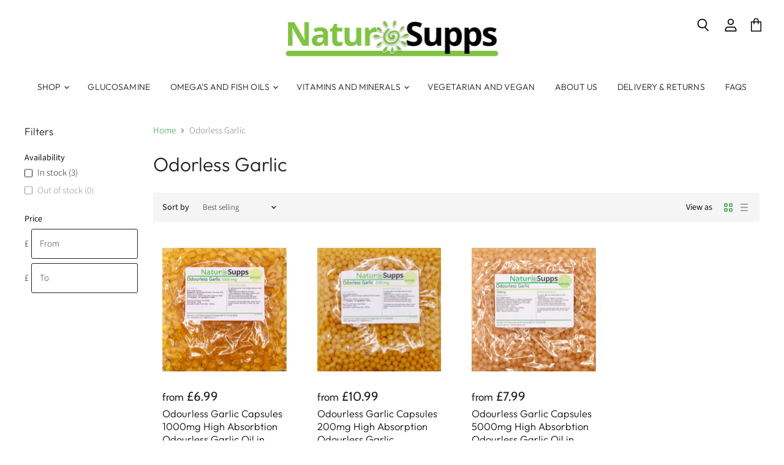

--- FILE ---
content_type: text/html; charset=utf-8
request_url: https://www.natursupps.co.uk/collections/odorless-garlic
body_size: 34734
content:
<!doctype html>
<html class="no-js no-touch" lang="en">
<meta name="google-site-verification" content="U3uUes50aWJbMSVsLVViU9uNDb4bMlO707tkfO_tjjo" /><head>
  <script>
    window.Store = window.Store || {};
    window.Store.id = 8499953760;
  </script>
    <meta charset="utf-8">
    <meta http-equiv="X-UA-Compatible" content="IE=edge,chrome=1">
    <meta name="viewport" content="width=device-width,initial-scale=1" />

    <!-- Preconnect Domains -->
    <link rel="preconnect" href="https://cdn.shopify.com" crossorigin>
    <link rel="preconnect" href="https://fonts.shopify.com" crossorigin>
    <link rel="preconnect" href="https://monorail-edge.shopifysvc.com">

    
    

    <!-- Preload Assets -->
    <link rel="preload" href="//www.natursupps.co.uk/cdn/shop/t/8/assets/api.js?v=65023494285398190251678368539" as="script">

    

    <link rel="preload" href="//www.natursupps.co.uk/cdn/shop/t/8/assets/superstore.js?v=56344342907217990591678368539" as="script"><title>Odorless Garlic — NaturSupps</title>

    

    
  <link rel="shortcut icon" href="//www.natursupps.co.uk/cdn/shop/files/NaturPlusLogofavi32_32x32.png?v=1681287057" type="image/png">


    
      <link rel="canonical" href="https://www.natursupps.co.uk/collections/odorless-garlic" />
    

    
    















<meta property="og:site_name" content="NaturSupps">
<meta property="og:url" content="https://www.natursupps.co.uk/collections/odorless-garlic">
<meta property="og:title" content="Odorless Garlic">
<meta property="og:type" content="website">
<meta property="og:description" content="With a large range of different food supplements to choose from, NaturSupps truly does empower healthier living! Shop a variety of Supplements by NaturSupps here.">




    
    
    

    
    
    <meta
      property="og:image"
      content="https://www.natursupps.co.uk/cdn/shop/files/Naturplus_209x52_87606f81-d8b3-4fb3-af28-4d2f969fc438_1204x630.png?v=1613182707"
    />
    <meta
      property="og:image:secure_url"
      content="https://www.natursupps.co.uk/cdn/shop/files/Naturplus_209x52_87606f81-d8b3-4fb3-af28-4d2f969fc438_1204x630.png?v=1613182707"
    />
    <meta property="og:image:width" content="1204" />
    <meta property="og:image:height" content="630" />
    
    
    <meta property="og:image:alt" content="Social media image" />
  
















<meta name="twitter:title" content="Odorless Garlic">
<meta name="twitter:description" content="With a large range of different food supplements to choose from, NaturSupps truly does empower healthier living! Shop a variety of Supplements by NaturSupps here.">


    
    
    
      
      
      <meta name="twitter:card" content="summary_large_image">
    
    
    <meta
      property="twitter:image"
      content="https://www.natursupps.co.uk/cdn/shop/files/Naturplus_209x52_87606f81-d8b3-4fb3-af28-4d2f969fc438_1200x600_crop_center.png?v=1613182707"
    />
    <meta property="twitter:image:width" content="1200" />
    <meta property="twitter:image:height" content="600" />
    
    
    <meta property="twitter:image:alt" content="Social media image" />
  



    

    <link rel="preload" href="//www.natursupps.co.uk/cdn/fonts/outfit/outfit_n3.8c97ae4c4fac7c2ea467a6dc784857f4de7e0e37.woff2" as="font" crossorigin="anonymous">

    
      <link rel="preload" as="style" href="//www.natursupps.co.uk/cdn/shop/t/8/assets/theme.css?v=12773605647258986381763660312">
    

    <script>window.performance && window.performance.mark && window.performance.mark('shopify.content_for_header.start');</script><meta name="google-site-verification" content="U3uUes50aWJbMSVsLVViU9uNDb4bMlO707tkfO_tjjo">
<meta id="shopify-digital-wallet" name="shopify-digital-wallet" content="/8499953760/digital_wallets/dialog">
<meta name="shopify-checkout-api-token" content="74a552b3907ca564f60224a0e8cebbe3">
<meta id="in-context-paypal-metadata" data-shop-id="8499953760" data-venmo-supported="false" data-environment="production" data-locale="en_US" data-paypal-v4="true" data-currency="GBP">
<link rel="alternate" type="application/atom+xml" title="Feed" href="/collections/odorless-garlic.atom" />
<link rel="alternate" type="application/json+oembed" href="https://www.natursupps.co.uk/collections/odorless-garlic.oembed">
<script async="async" src="/checkouts/internal/preloads.js?locale=en-GB"></script>
<link rel="preconnect" href="https://shop.app" crossorigin="anonymous">
<script async="async" src="https://shop.app/checkouts/internal/preloads.js?locale=en-GB&shop_id=8499953760" crossorigin="anonymous"></script>
<script id="apple-pay-shop-capabilities" type="application/json">{"shopId":8499953760,"countryCode":"GB","currencyCode":"GBP","merchantCapabilities":["supports3DS"],"merchantId":"gid:\/\/shopify\/Shop\/8499953760","merchantName":"NaturSupps","requiredBillingContactFields":["postalAddress","email","phone"],"requiredShippingContactFields":["postalAddress","email","phone"],"shippingType":"shipping","supportedNetworks":["visa","maestro","masterCard","amex","discover","elo"],"total":{"type":"pending","label":"NaturSupps","amount":"1.00"},"shopifyPaymentsEnabled":true,"supportsSubscriptions":true}</script>
<script id="shopify-features" type="application/json">{"accessToken":"74a552b3907ca564f60224a0e8cebbe3","betas":["rich-media-storefront-analytics"],"domain":"www.natursupps.co.uk","predictiveSearch":true,"shopId":8499953760,"locale":"en"}</script>
<script>var Shopify = Shopify || {};
Shopify.shop = "naturplus-uk.myshopify.com";
Shopify.locale = "en";
Shopify.currency = {"active":"GBP","rate":"1.0"};
Shopify.country = "GB";
Shopify.theme = {"name":"Superstore - SK Changes 03\/2023","id":131948740758,"schema_name":"Superstore","schema_version":"4.4.0","theme_store_id":null,"role":"main"};
Shopify.theme.handle = "null";
Shopify.theme.style = {"id":null,"handle":null};
Shopify.cdnHost = "www.natursupps.co.uk/cdn";
Shopify.routes = Shopify.routes || {};
Shopify.routes.root = "/";</script>
<script type="module">!function(o){(o.Shopify=o.Shopify||{}).modules=!0}(window);</script>
<script>!function(o){function n(){var o=[];function n(){o.push(Array.prototype.slice.apply(arguments))}return n.q=o,n}var t=o.Shopify=o.Shopify||{};t.loadFeatures=n(),t.autoloadFeatures=n()}(window);</script>
<script>
  window.ShopifyPay = window.ShopifyPay || {};
  window.ShopifyPay.apiHost = "shop.app\/pay";
  window.ShopifyPay.redirectState = null;
</script>
<script id="shop-js-analytics" type="application/json">{"pageType":"collection"}</script>
<script defer="defer" async type="module" src="//www.natursupps.co.uk/cdn/shopifycloud/shop-js/modules/v2/client.init-shop-cart-sync_C5BV16lS.en.esm.js"></script>
<script defer="defer" async type="module" src="//www.natursupps.co.uk/cdn/shopifycloud/shop-js/modules/v2/chunk.common_CygWptCX.esm.js"></script>
<script type="module">
  await import("//www.natursupps.co.uk/cdn/shopifycloud/shop-js/modules/v2/client.init-shop-cart-sync_C5BV16lS.en.esm.js");
await import("//www.natursupps.co.uk/cdn/shopifycloud/shop-js/modules/v2/chunk.common_CygWptCX.esm.js");

  window.Shopify.SignInWithShop?.initShopCartSync?.({"fedCMEnabled":true,"windoidEnabled":true});

</script>
<script>
  window.Shopify = window.Shopify || {};
  if (!window.Shopify.featureAssets) window.Shopify.featureAssets = {};
  window.Shopify.featureAssets['shop-js'] = {"shop-cart-sync":["modules/v2/client.shop-cart-sync_ZFArdW7E.en.esm.js","modules/v2/chunk.common_CygWptCX.esm.js"],"init-fed-cm":["modules/v2/client.init-fed-cm_CmiC4vf6.en.esm.js","modules/v2/chunk.common_CygWptCX.esm.js"],"shop-button":["modules/v2/client.shop-button_tlx5R9nI.en.esm.js","modules/v2/chunk.common_CygWptCX.esm.js"],"shop-cash-offers":["modules/v2/client.shop-cash-offers_DOA2yAJr.en.esm.js","modules/v2/chunk.common_CygWptCX.esm.js","modules/v2/chunk.modal_D71HUcav.esm.js"],"init-windoid":["modules/v2/client.init-windoid_sURxWdc1.en.esm.js","modules/v2/chunk.common_CygWptCX.esm.js"],"shop-toast-manager":["modules/v2/client.shop-toast-manager_ClPi3nE9.en.esm.js","modules/v2/chunk.common_CygWptCX.esm.js"],"init-shop-email-lookup-coordinator":["modules/v2/client.init-shop-email-lookup-coordinator_B8hsDcYM.en.esm.js","modules/v2/chunk.common_CygWptCX.esm.js"],"init-shop-cart-sync":["modules/v2/client.init-shop-cart-sync_C5BV16lS.en.esm.js","modules/v2/chunk.common_CygWptCX.esm.js"],"avatar":["modules/v2/client.avatar_BTnouDA3.en.esm.js"],"pay-button":["modules/v2/client.pay-button_FdsNuTd3.en.esm.js","modules/v2/chunk.common_CygWptCX.esm.js"],"init-customer-accounts":["modules/v2/client.init-customer-accounts_DxDtT_ad.en.esm.js","modules/v2/client.shop-login-button_C5VAVYt1.en.esm.js","modules/v2/chunk.common_CygWptCX.esm.js","modules/v2/chunk.modal_D71HUcav.esm.js"],"init-shop-for-new-customer-accounts":["modules/v2/client.init-shop-for-new-customer-accounts_ChsxoAhi.en.esm.js","modules/v2/client.shop-login-button_C5VAVYt1.en.esm.js","modules/v2/chunk.common_CygWptCX.esm.js","modules/v2/chunk.modal_D71HUcav.esm.js"],"shop-login-button":["modules/v2/client.shop-login-button_C5VAVYt1.en.esm.js","modules/v2/chunk.common_CygWptCX.esm.js","modules/v2/chunk.modal_D71HUcav.esm.js"],"init-customer-accounts-sign-up":["modules/v2/client.init-customer-accounts-sign-up_CPSyQ0Tj.en.esm.js","modules/v2/client.shop-login-button_C5VAVYt1.en.esm.js","modules/v2/chunk.common_CygWptCX.esm.js","modules/v2/chunk.modal_D71HUcav.esm.js"],"shop-follow-button":["modules/v2/client.shop-follow-button_Cva4Ekp9.en.esm.js","modules/v2/chunk.common_CygWptCX.esm.js","modules/v2/chunk.modal_D71HUcav.esm.js"],"checkout-modal":["modules/v2/client.checkout-modal_BPM8l0SH.en.esm.js","modules/v2/chunk.common_CygWptCX.esm.js","modules/v2/chunk.modal_D71HUcav.esm.js"],"lead-capture":["modules/v2/client.lead-capture_Bi8yE_yS.en.esm.js","modules/v2/chunk.common_CygWptCX.esm.js","modules/v2/chunk.modal_D71HUcav.esm.js"],"shop-login":["modules/v2/client.shop-login_D6lNrXab.en.esm.js","modules/v2/chunk.common_CygWptCX.esm.js","modules/v2/chunk.modal_D71HUcav.esm.js"],"payment-terms":["modules/v2/client.payment-terms_CZxnsJam.en.esm.js","modules/v2/chunk.common_CygWptCX.esm.js","modules/v2/chunk.modal_D71HUcav.esm.js"]};
</script>
<script id="__st">var __st={"a":8499953760,"offset":0,"reqid":"1af7408d-9c75-4c9d-ad4e-edf246575e6f-1768760471","pageurl":"www.natursupps.co.uk\/collections\/odorless-garlic","u":"aa176b7123c0","p":"collection","rtyp":"collection","rid":160920240224};</script>
<script>window.ShopifyPaypalV4VisibilityTracking = true;</script>
<script id="captcha-bootstrap">!function(){'use strict';const t='contact',e='account',n='new_comment',o=[[t,t],['blogs',n],['comments',n],[t,'customer']],c=[[e,'customer_login'],[e,'guest_login'],[e,'recover_customer_password'],[e,'create_customer']],r=t=>t.map((([t,e])=>`form[action*='/${t}']:not([data-nocaptcha='true']) input[name='form_type'][value='${e}']`)).join(','),a=t=>()=>t?[...document.querySelectorAll(t)].map((t=>t.form)):[];function s(){const t=[...o],e=r(t);return a(e)}const i='password',u='form_key',d=['recaptcha-v3-token','g-recaptcha-response','h-captcha-response',i],f=()=>{try{return window.sessionStorage}catch{return}},m='__shopify_v',_=t=>t.elements[u];function p(t,e,n=!1){try{const o=window.sessionStorage,c=JSON.parse(o.getItem(e)),{data:r}=function(t){const{data:e,action:n}=t;return t[m]||n?{data:e,action:n}:{data:t,action:n}}(c);for(const[e,n]of Object.entries(r))t.elements[e]&&(t.elements[e].value=n);n&&o.removeItem(e)}catch(o){console.error('form repopulation failed',{error:o})}}const l='form_type',E='cptcha';function T(t){t.dataset[E]=!0}const w=window,h=w.document,L='Shopify',v='ce_forms',y='captcha';let A=!1;((t,e)=>{const n=(g='f06e6c50-85a8-45c8-87d0-21a2b65856fe',I='https://cdn.shopify.com/shopifycloud/storefront-forms-hcaptcha/ce_storefront_forms_captcha_hcaptcha.v1.5.2.iife.js',D={infoText:'Protected by hCaptcha',privacyText:'Privacy',termsText:'Terms'},(t,e,n)=>{const o=w[L][v],c=o.bindForm;if(c)return c(t,g,e,D).then(n);var r;o.q.push([[t,g,e,D],n]),r=I,A||(h.body.append(Object.assign(h.createElement('script'),{id:'captcha-provider',async:!0,src:r})),A=!0)});var g,I,D;w[L]=w[L]||{},w[L][v]=w[L][v]||{},w[L][v].q=[],w[L][y]=w[L][y]||{},w[L][y].protect=function(t,e){n(t,void 0,e),T(t)},Object.freeze(w[L][y]),function(t,e,n,w,h,L){const[v,y,A,g]=function(t,e,n){const i=e?o:[],u=t?c:[],d=[...i,...u],f=r(d),m=r(i),_=r(d.filter((([t,e])=>n.includes(e))));return[a(f),a(m),a(_),s()]}(w,h,L),I=t=>{const e=t.target;return e instanceof HTMLFormElement?e:e&&e.form},D=t=>v().includes(t);t.addEventListener('submit',(t=>{const e=I(t);if(!e)return;const n=D(e)&&!e.dataset.hcaptchaBound&&!e.dataset.recaptchaBound,o=_(e),c=g().includes(e)&&(!o||!o.value);(n||c)&&t.preventDefault(),c&&!n&&(function(t){try{if(!f())return;!function(t){const e=f();if(!e)return;const n=_(t);if(!n)return;const o=n.value;o&&e.removeItem(o)}(t);const e=Array.from(Array(32),(()=>Math.random().toString(36)[2])).join('');!function(t,e){_(t)||t.append(Object.assign(document.createElement('input'),{type:'hidden',name:u})),t.elements[u].value=e}(t,e),function(t,e){const n=f();if(!n)return;const o=[...t.querySelectorAll(`input[type='${i}']`)].map((({name:t})=>t)),c=[...d,...o],r={};for(const[a,s]of new FormData(t).entries())c.includes(a)||(r[a]=s);n.setItem(e,JSON.stringify({[m]:1,action:t.action,data:r}))}(t,e)}catch(e){console.error('failed to persist form',e)}}(e),e.submit())}));const S=(t,e)=>{t&&!t.dataset[E]&&(n(t,e.some((e=>e===t))),T(t))};for(const o of['focusin','change'])t.addEventListener(o,(t=>{const e=I(t);D(e)&&S(e,y())}));const B=e.get('form_key'),M=e.get(l),P=B&&M;t.addEventListener('DOMContentLoaded',(()=>{const t=y();if(P)for(const e of t)e.elements[l].value===M&&p(e,B);[...new Set([...A(),...v().filter((t=>'true'===t.dataset.shopifyCaptcha))])].forEach((e=>S(e,t)))}))}(h,new URLSearchParams(w.location.search),n,t,e,['guest_login'])})(!0,!0)}();</script>
<script integrity="sha256-4kQ18oKyAcykRKYeNunJcIwy7WH5gtpwJnB7kiuLZ1E=" data-source-attribution="shopify.loadfeatures" defer="defer" src="//www.natursupps.co.uk/cdn/shopifycloud/storefront/assets/storefront/load_feature-a0a9edcb.js" crossorigin="anonymous"></script>
<script crossorigin="anonymous" defer="defer" src="//www.natursupps.co.uk/cdn/shopifycloud/storefront/assets/shopify_pay/storefront-65b4c6d7.js?v=20250812"></script>
<script data-source-attribution="shopify.dynamic_checkout.dynamic.init">var Shopify=Shopify||{};Shopify.PaymentButton=Shopify.PaymentButton||{isStorefrontPortableWallets:!0,init:function(){window.Shopify.PaymentButton.init=function(){};var t=document.createElement("script");t.src="https://www.natursupps.co.uk/cdn/shopifycloud/portable-wallets/latest/portable-wallets.en.js",t.type="module",document.head.appendChild(t)}};
</script>
<script data-source-attribution="shopify.dynamic_checkout.buyer_consent">
  function portableWalletsHideBuyerConsent(e){var t=document.getElementById("shopify-buyer-consent"),n=document.getElementById("shopify-subscription-policy-button");t&&n&&(t.classList.add("hidden"),t.setAttribute("aria-hidden","true"),n.removeEventListener("click",e))}function portableWalletsShowBuyerConsent(e){var t=document.getElementById("shopify-buyer-consent"),n=document.getElementById("shopify-subscription-policy-button");t&&n&&(t.classList.remove("hidden"),t.removeAttribute("aria-hidden"),n.addEventListener("click",e))}window.Shopify?.PaymentButton&&(window.Shopify.PaymentButton.hideBuyerConsent=portableWalletsHideBuyerConsent,window.Shopify.PaymentButton.showBuyerConsent=portableWalletsShowBuyerConsent);
</script>
<script data-source-attribution="shopify.dynamic_checkout.cart.bootstrap">document.addEventListener("DOMContentLoaded",(function(){function t(){return document.querySelector("shopify-accelerated-checkout-cart, shopify-accelerated-checkout")}if(t())Shopify.PaymentButton.init();else{new MutationObserver((function(e,n){t()&&(Shopify.PaymentButton.init(),n.disconnect())})).observe(document.body,{childList:!0,subtree:!0})}}));
</script>
<script id='scb4127' type='text/javascript' async='' src='https://www.natursupps.co.uk/cdn/shopifycloud/privacy-banner/storefront-banner.js'></script><link id="shopify-accelerated-checkout-styles" rel="stylesheet" media="screen" href="https://www.natursupps.co.uk/cdn/shopifycloud/portable-wallets/latest/accelerated-checkout-backwards-compat.css" crossorigin="anonymous">
<style id="shopify-accelerated-checkout-cart">
        #shopify-buyer-consent {
  margin-top: 1em;
  display: inline-block;
  width: 100%;
}

#shopify-buyer-consent.hidden {
  display: none;
}

#shopify-subscription-policy-button {
  background: none;
  border: none;
  padding: 0;
  text-decoration: underline;
  font-size: inherit;
  cursor: pointer;
}

#shopify-subscription-policy-button::before {
  box-shadow: none;
}

      </style>

<script>window.performance && window.performance.mark && window.performance.mark('shopify.content_for_header.end');</script>

    <script>
      document.documentElement.className=document.documentElement.className.replace(/\bno-js\b/,'js');
      if(window.Shopify&&window.Shopify.designMode)document.documentElement.className+=' in-theme-editor';
      if(('ontouchstart' in window)||window.DocumentTouch&&document instanceof DocumentTouch)document.documentElement.className=document.documentElement.className.replace(/\bno-touch\b/,'has-touch');
    </script>

    <script src="//www.natursupps.co.uk/cdn/shop/t/8/assets/api.js?v=65023494285398190251678368539" defer></script>

    
      <link href="//www.natursupps.co.uk/cdn/shop/t/8/assets/theme.css?v=12773605647258986381763660312" rel="stylesheet" type="text/css" media="all" />
    

    

    
    <script>
      window.Theme = window.Theme || {};
      window.Theme.version = '4.4.0';
      window.Theme.name = 'Superstore';
      window.Theme.routes = {
        "root_url": "/",
        "account_url": "/account",
        "account_login_url": "/account/login",
        "account_logout_url": "/account/logout",
        "account_register_url": "/account/register",
        "account_addresses_url": "/account/addresses",
        "collections_url": "/collections",
        "all_products_collection_url": "/collections/all",
        "search_url": "/search",
        "cart_url": "/cart",
        "cart_add_url": "/cart/add",
        "cart_change_url": "/cart/change",
        "cart_clear_url": "/cart/clear",
        "product_recommendations_url": "/recommendations/products",
      };
    </script>
    

  <link href="https://monorail-edge.shopifysvc.com" rel="dns-prefetch">
<script>(function(){if ("sendBeacon" in navigator && "performance" in window) {try {var session_token_from_headers = performance.getEntriesByType('navigation')[0].serverTiming.find(x => x.name == '_s').description;} catch {var session_token_from_headers = undefined;}var session_cookie_matches = document.cookie.match(/_shopify_s=([^;]*)/);var session_token_from_cookie = session_cookie_matches && session_cookie_matches.length === 2 ? session_cookie_matches[1] : "";var session_token = session_token_from_headers || session_token_from_cookie || "";function handle_abandonment_event(e) {var entries = performance.getEntries().filter(function(entry) {return /monorail-edge.shopifysvc.com/.test(entry.name);});if (!window.abandonment_tracked && entries.length === 0) {window.abandonment_tracked = true;var currentMs = Date.now();var navigation_start = performance.timing.navigationStart;var payload = {shop_id: 8499953760,url: window.location.href,navigation_start,duration: currentMs - navigation_start,session_token,page_type: "collection"};window.navigator.sendBeacon("https://monorail-edge.shopifysvc.com/v1/produce", JSON.stringify({schema_id: "online_store_buyer_site_abandonment/1.1",payload: payload,metadata: {event_created_at_ms: currentMs,event_sent_at_ms: currentMs}}));}}window.addEventListener('pagehide', handle_abandonment_event);}}());</script>
<script id="web-pixels-manager-setup">(function e(e,d,r,n,o){if(void 0===o&&(o={}),!Boolean(null===(a=null===(i=window.Shopify)||void 0===i?void 0:i.analytics)||void 0===a?void 0:a.replayQueue)){var i,a;window.Shopify=window.Shopify||{};var t=window.Shopify;t.analytics=t.analytics||{};var s=t.analytics;s.replayQueue=[],s.publish=function(e,d,r){return s.replayQueue.push([e,d,r]),!0};try{self.performance.mark("wpm:start")}catch(e){}var l=function(){var e={modern:/Edge?\/(1{2}[4-9]|1[2-9]\d|[2-9]\d{2}|\d{4,})\.\d+(\.\d+|)|Firefox\/(1{2}[4-9]|1[2-9]\d|[2-9]\d{2}|\d{4,})\.\d+(\.\d+|)|Chrom(ium|e)\/(9{2}|\d{3,})\.\d+(\.\d+|)|(Maci|X1{2}).+ Version\/(15\.\d+|(1[6-9]|[2-9]\d|\d{3,})\.\d+)([,.]\d+|)( \(\w+\)|)( Mobile\/\w+|) Safari\/|Chrome.+OPR\/(9{2}|\d{3,})\.\d+\.\d+|(CPU[ +]OS|iPhone[ +]OS|CPU[ +]iPhone|CPU IPhone OS|CPU iPad OS)[ +]+(15[._]\d+|(1[6-9]|[2-9]\d|\d{3,})[._]\d+)([._]\d+|)|Android:?[ /-](13[3-9]|1[4-9]\d|[2-9]\d{2}|\d{4,})(\.\d+|)(\.\d+|)|Android.+Firefox\/(13[5-9]|1[4-9]\d|[2-9]\d{2}|\d{4,})\.\d+(\.\d+|)|Android.+Chrom(ium|e)\/(13[3-9]|1[4-9]\d|[2-9]\d{2}|\d{4,})\.\d+(\.\d+|)|SamsungBrowser\/([2-9]\d|\d{3,})\.\d+/,legacy:/Edge?\/(1[6-9]|[2-9]\d|\d{3,})\.\d+(\.\d+|)|Firefox\/(5[4-9]|[6-9]\d|\d{3,})\.\d+(\.\d+|)|Chrom(ium|e)\/(5[1-9]|[6-9]\d|\d{3,})\.\d+(\.\d+|)([\d.]+$|.*Safari\/(?![\d.]+ Edge\/[\d.]+$))|(Maci|X1{2}).+ Version\/(10\.\d+|(1[1-9]|[2-9]\d|\d{3,})\.\d+)([,.]\d+|)( \(\w+\)|)( Mobile\/\w+|) Safari\/|Chrome.+OPR\/(3[89]|[4-9]\d|\d{3,})\.\d+\.\d+|(CPU[ +]OS|iPhone[ +]OS|CPU[ +]iPhone|CPU IPhone OS|CPU iPad OS)[ +]+(10[._]\d+|(1[1-9]|[2-9]\d|\d{3,})[._]\d+)([._]\d+|)|Android:?[ /-](13[3-9]|1[4-9]\d|[2-9]\d{2}|\d{4,})(\.\d+|)(\.\d+|)|Mobile Safari.+OPR\/([89]\d|\d{3,})\.\d+\.\d+|Android.+Firefox\/(13[5-9]|1[4-9]\d|[2-9]\d{2}|\d{4,})\.\d+(\.\d+|)|Android.+Chrom(ium|e)\/(13[3-9]|1[4-9]\d|[2-9]\d{2}|\d{4,})\.\d+(\.\d+|)|Android.+(UC? ?Browser|UCWEB|U3)[ /]?(15\.([5-9]|\d{2,})|(1[6-9]|[2-9]\d|\d{3,})\.\d+)\.\d+|SamsungBrowser\/(5\.\d+|([6-9]|\d{2,})\.\d+)|Android.+MQ{2}Browser\/(14(\.(9|\d{2,})|)|(1[5-9]|[2-9]\d|\d{3,})(\.\d+|))(\.\d+|)|K[Aa][Ii]OS\/(3\.\d+|([4-9]|\d{2,})\.\d+)(\.\d+|)/},d=e.modern,r=e.legacy,n=navigator.userAgent;return n.match(d)?"modern":n.match(r)?"legacy":"unknown"}(),u="modern"===l?"modern":"legacy",c=(null!=n?n:{modern:"",legacy:""})[u],f=function(e){return[e.baseUrl,"/wpm","/b",e.hashVersion,"modern"===e.buildTarget?"m":"l",".js"].join("")}({baseUrl:d,hashVersion:r,buildTarget:u}),m=function(e){var d=e.version,r=e.bundleTarget,n=e.surface,o=e.pageUrl,i=e.monorailEndpoint;return{emit:function(e){var a=e.status,t=e.errorMsg,s=(new Date).getTime(),l=JSON.stringify({metadata:{event_sent_at_ms:s},events:[{schema_id:"web_pixels_manager_load/3.1",payload:{version:d,bundle_target:r,page_url:o,status:a,surface:n,error_msg:t},metadata:{event_created_at_ms:s}}]});if(!i)return console&&console.warn&&console.warn("[Web Pixels Manager] No Monorail endpoint provided, skipping logging."),!1;try{return self.navigator.sendBeacon.bind(self.navigator)(i,l)}catch(e){}var u=new XMLHttpRequest;try{return u.open("POST",i,!0),u.setRequestHeader("Content-Type","text/plain"),u.send(l),!0}catch(e){return console&&console.warn&&console.warn("[Web Pixels Manager] Got an unhandled error while logging to Monorail."),!1}}}}({version:r,bundleTarget:l,surface:e.surface,pageUrl:self.location.href,monorailEndpoint:e.monorailEndpoint});try{o.browserTarget=l,function(e){var d=e.src,r=e.async,n=void 0===r||r,o=e.onload,i=e.onerror,a=e.sri,t=e.scriptDataAttributes,s=void 0===t?{}:t,l=document.createElement("script"),u=document.querySelector("head"),c=document.querySelector("body");if(l.async=n,l.src=d,a&&(l.integrity=a,l.crossOrigin="anonymous"),s)for(var f in s)if(Object.prototype.hasOwnProperty.call(s,f))try{l.dataset[f]=s[f]}catch(e){}if(o&&l.addEventListener("load",o),i&&l.addEventListener("error",i),u)u.appendChild(l);else{if(!c)throw new Error("Did not find a head or body element to append the script");c.appendChild(l)}}({src:f,async:!0,onload:function(){if(!function(){var e,d;return Boolean(null===(d=null===(e=window.Shopify)||void 0===e?void 0:e.analytics)||void 0===d?void 0:d.initialized)}()){var d=window.webPixelsManager.init(e)||void 0;if(d){var r=window.Shopify.analytics;r.replayQueue.forEach((function(e){var r=e[0],n=e[1],o=e[2];d.publishCustomEvent(r,n,o)})),r.replayQueue=[],r.publish=d.publishCustomEvent,r.visitor=d.visitor,r.initialized=!0}}},onerror:function(){return m.emit({status:"failed",errorMsg:"".concat(f," has failed to load")})},sri:function(e){var d=/^sha384-[A-Za-z0-9+/=]+$/;return"string"==typeof e&&d.test(e)}(c)?c:"",scriptDataAttributes:o}),m.emit({status:"loading"})}catch(e){m.emit({status:"failed",errorMsg:(null==e?void 0:e.message)||"Unknown error"})}}})({shopId: 8499953760,storefrontBaseUrl: "https://www.natursupps.co.uk",extensionsBaseUrl: "https://extensions.shopifycdn.com/cdn/shopifycloud/web-pixels-manager",monorailEndpoint: "https://monorail-edge.shopifysvc.com/unstable/produce_batch",surface: "storefront-renderer",enabledBetaFlags: ["2dca8a86"],webPixelsConfigList: [{"id":"2131493243","configuration":"{\"config\":\"{\\\"google_tag_ids\\\":[\\\"G-PXTN4YBG13\\\",\\\"AW-17856029853\\\",\\\"GT-PLFQ269D\\\"],\\\"target_country\\\":\\\"GB\\\",\\\"gtag_events\\\":[{\\\"type\\\":\\\"begin_checkout\\\",\\\"action_label\\\":[\\\"G-PXTN4YBG13\\\",\\\"AW-17856029853\\\/BriJCLva6t0bEJ3JtcJC\\\"]},{\\\"type\\\":\\\"search\\\",\\\"action_label\\\":[\\\"G-PXTN4YBG13\\\",\\\"AW-17856029853\\\/ZpknCMfa6t0bEJ3JtcJC\\\"]},{\\\"type\\\":\\\"view_item\\\",\\\"action_label\\\":[\\\"G-PXTN4YBG13\\\",\\\"AW-17856029853\\\/vMaDCMTa6t0bEJ3JtcJC\\\",\\\"MC-HJQC11L4LV\\\"]},{\\\"type\\\":\\\"purchase\\\",\\\"action_label\\\":[\\\"G-PXTN4YBG13\\\",\\\"AW-17856029853\\\/0YHjCNqC3t0bEJ3JtcJC\\\",\\\"MC-HJQC11L4LV\\\"]},{\\\"type\\\":\\\"page_view\\\",\\\"action_label\\\":[\\\"G-PXTN4YBG13\\\",\\\"AW-17856029853\\\/Ysq2CMHa6t0bEJ3JtcJC\\\",\\\"MC-HJQC11L4LV\\\"]},{\\\"type\\\":\\\"add_payment_info\\\",\\\"action_label\\\":[\\\"G-PXTN4YBG13\\\",\\\"AW-17856029853\\\/4UONCMra6t0bEJ3JtcJC\\\"]},{\\\"type\\\":\\\"add_to_cart\\\",\\\"action_label\\\":[\\\"G-PXTN4YBG13\\\",\\\"AW-17856029853\\\/IVnFCL7a6t0bEJ3JtcJC\\\"]}],\\\"enable_monitoring_mode\\\":false}\"}","eventPayloadVersion":"v1","runtimeContext":"OPEN","scriptVersion":"b2a88bafab3e21179ed38636efcd8a93","type":"APP","apiClientId":1780363,"privacyPurposes":[],"dataSharingAdjustments":{"protectedCustomerApprovalScopes":["read_customer_address","read_customer_email","read_customer_name","read_customer_personal_data","read_customer_phone"]}},{"id":"shopify-app-pixel","configuration":"{}","eventPayloadVersion":"v1","runtimeContext":"STRICT","scriptVersion":"0450","apiClientId":"shopify-pixel","type":"APP","privacyPurposes":["ANALYTICS","MARKETING"]},{"id":"shopify-custom-pixel","eventPayloadVersion":"v1","runtimeContext":"LAX","scriptVersion":"0450","apiClientId":"shopify-pixel","type":"CUSTOM","privacyPurposes":["ANALYTICS","MARKETING"]}],isMerchantRequest: false,initData: {"shop":{"name":"NaturSupps","paymentSettings":{"currencyCode":"GBP"},"myshopifyDomain":"naturplus-uk.myshopify.com","countryCode":"GB","storefrontUrl":"https:\/\/www.natursupps.co.uk"},"customer":null,"cart":null,"checkout":null,"productVariants":[],"purchasingCompany":null},},"https://www.natursupps.co.uk/cdn","fcfee988w5aeb613cpc8e4bc33m6693e112",{"modern":"","legacy":""},{"shopId":"8499953760","storefrontBaseUrl":"https:\/\/www.natursupps.co.uk","extensionBaseUrl":"https:\/\/extensions.shopifycdn.com\/cdn\/shopifycloud\/web-pixels-manager","surface":"storefront-renderer","enabledBetaFlags":"[\"2dca8a86\"]","isMerchantRequest":"false","hashVersion":"fcfee988w5aeb613cpc8e4bc33m6693e112","publish":"custom","events":"[[\"page_viewed\",{}],[\"collection_viewed\",{\"collection\":{\"id\":\"160920240224\",\"title\":\"Odorless Garlic\",\"productVariants\":[{\"price\":{\"amount\":6.99,\"currencyCode\":\"GBP\"},\"product\":{\"title\":\"Odourless Garlic Capsules 1000mg High Absorbtion Odourless Garlic Oil in Softgels\",\"vendor\":\"NaturSupps\",\"id\":\"1982692851808\",\"untranslatedTitle\":\"Odourless Garlic Capsules 1000mg High Absorbtion Odourless Garlic Oil in Softgels\",\"url\":\"\/products\/np21\",\"type\":\"Supplement\"},\"id\":\"18861772800096\",\"image\":{\"src\":\"\/\/www.natursupps.co.uk\/cdn\/shop\/files\/Garlic-1000mg-odourless-softgels-NaturSupps-1.jpg?v=1709227937\"},\"sku\":\"NP21-20\",\"title\":\"200 Softgels\",\"untranslatedTitle\":\"200 Softgels\"},{\"price\":{\"amount\":10.99,\"currencyCode\":\"GBP\"},\"product\":{\"title\":\"Odourless Garlic Capsules 200mg High Absorption Odourless Garlic Supplements\",\"vendor\":\"NaturSupps\",\"id\":\"1982698029152\",\"untranslatedTitle\":\"Odourless Garlic Capsules 200mg High Absorption Odourless Garlic Supplements\",\"url\":\"\/products\/np295\",\"type\":\"Supplement\"},\"id\":\"18861787545696\",\"image\":{\"src\":\"\/\/www.natursupps.co.uk\/cdn\/shop\/files\/Garlic-200mg-odourless-softgels-NaturSupps-1.jpg?v=1709227794\"},\"sku\":\"NP295-5\",\"title\":\"500 Capsules\",\"untranslatedTitle\":\"500 Capsules\"},{\"price\":{\"amount\":7.99,\"currencyCode\":\"GBP\"},\"product\":{\"title\":\"Odourless Garlic Capsules 5000mg High Absorbtion Odourless Garlic Oil in Softgels\",\"vendor\":\"NaturSupps\",\"id\":\"14904521687419\",\"untranslatedTitle\":\"Odourless Garlic Capsules 5000mg High Absorbtion Odourless Garlic Oil in Softgels\",\"url\":\"\/products\/odourless-garlic-capsules-5000mg-high-absorbtion-odourless-garlic-oil-in-softgels\",\"type\":\"Supplement\"},\"id\":\"55005007643003\",\"image\":{\"src\":\"\/\/www.natursupps.co.uk\/cdn\/shop\/files\/Garlic-5000mg-softgels-NS-1.jpg?v=1738230413\"},\"sku\":\"NP45-20\",\"title\":\"200 Softgels\",\"untranslatedTitle\":\"200 Softgels\"}]}}]]"});</script><script>
  window.ShopifyAnalytics = window.ShopifyAnalytics || {};
  window.ShopifyAnalytics.meta = window.ShopifyAnalytics.meta || {};
  window.ShopifyAnalytics.meta.currency = 'GBP';
  var meta = {"products":[{"id":1982692851808,"gid":"gid:\/\/shopify\/Product\/1982692851808","vendor":"NaturSupps","type":"Supplement","handle":"np21","variants":[{"id":18861772800096,"price":699,"name":"Odourless Garlic Capsules 1000mg High Absorbtion Odourless Garlic Oil in Softgels - 200 Softgels","public_title":"200 Softgels","sku":"NP21-20"},{"id":18861772832864,"price":1199,"name":"Odourless Garlic Capsules 1000mg High Absorbtion Odourless Garlic Oil in Softgels - 500 Softgels","public_title":"500 Softgels","sku":"NP21-5"},{"id":18929561698400,"price":1999,"name":"Odourless Garlic Capsules 1000mg High Absorbtion Odourless Garlic Oil in Softgels - 1000 Capsules","public_title":"1000 Capsules","sku":"NP21-10"}],"remote":false},{"id":1982698029152,"gid":"gid:\/\/shopify\/Product\/1982698029152","vendor":"NaturSupps","type":"Supplement","handle":"np295","variants":[{"id":18861787545696,"price":1099,"name":"Odourless Garlic Capsules 200mg High Absorption Odourless Garlic Supplements - 500 Capsules","public_title":"500 Capsules","sku":"NP295-5"},{"id":18929624645728,"price":1699,"name":"Odourless Garlic Capsules 200mg High Absorption Odourless Garlic Supplements - 1000 Capsules","public_title":"1000 Capsules","sku":"NP295-10"}],"remote":false},{"id":14904521687419,"gid":"gid:\/\/shopify\/Product\/14904521687419","vendor":"NaturSupps","type":"Supplement","handle":"odourless-garlic-capsules-5000mg-high-absorbtion-odourless-garlic-oil-in-softgels","variants":[{"id":55005007643003,"price":799,"name":"Odourless Garlic Capsules 5000mg High Absorbtion Odourless Garlic Oil in Softgels - 200 Softgels","public_title":"200 Softgels","sku":"NP45-20"},{"id":55005007675771,"price":1199,"name":"Odourless Garlic Capsules 5000mg High Absorbtion Odourless Garlic Oil in Softgels - 500 Softgels","public_title":"500 Softgels","sku":"NP45-60"},{"id":55005007708539,"price":1999,"name":"Odourless Garlic Capsules 5000mg High Absorbtion Odourless Garlic Oil in Softgels - 1000 Capsules","public_title":"1000 Capsules","sku":"NP45-10"}],"remote":false}],"page":{"pageType":"collection","resourceType":"collection","resourceId":160920240224,"requestId":"1af7408d-9c75-4c9d-ad4e-edf246575e6f-1768760471"}};
  for (var attr in meta) {
    window.ShopifyAnalytics.meta[attr] = meta[attr];
  }
</script>
<script class="analytics">
  (function () {
    var customDocumentWrite = function(content) {
      var jquery = null;

      if (window.jQuery) {
        jquery = window.jQuery;
      } else if (window.Checkout && window.Checkout.$) {
        jquery = window.Checkout.$;
      }

      if (jquery) {
        jquery('body').append(content);
      }
    };

    var hasLoggedConversion = function(token) {
      if (token) {
        return document.cookie.indexOf('loggedConversion=' + token) !== -1;
      }
      return false;
    }

    var setCookieIfConversion = function(token) {
      if (token) {
        var twoMonthsFromNow = new Date(Date.now());
        twoMonthsFromNow.setMonth(twoMonthsFromNow.getMonth() + 2);

        document.cookie = 'loggedConversion=' + token + '; expires=' + twoMonthsFromNow;
      }
    }

    var trekkie = window.ShopifyAnalytics.lib = window.trekkie = window.trekkie || [];
    if (trekkie.integrations) {
      return;
    }
    trekkie.methods = [
      'identify',
      'page',
      'ready',
      'track',
      'trackForm',
      'trackLink'
    ];
    trekkie.factory = function(method) {
      return function() {
        var args = Array.prototype.slice.call(arguments);
        args.unshift(method);
        trekkie.push(args);
        return trekkie;
      };
    };
    for (var i = 0; i < trekkie.methods.length; i++) {
      var key = trekkie.methods[i];
      trekkie[key] = trekkie.factory(key);
    }
    trekkie.load = function(config) {
      trekkie.config = config || {};
      trekkie.config.initialDocumentCookie = document.cookie;
      var first = document.getElementsByTagName('script')[0];
      var script = document.createElement('script');
      script.type = 'text/javascript';
      script.onerror = function(e) {
        var scriptFallback = document.createElement('script');
        scriptFallback.type = 'text/javascript';
        scriptFallback.onerror = function(error) {
                var Monorail = {
      produce: function produce(monorailDomain, schemaId, payload) {
        var currentMs = new Date().getTime();
        var event = {
          schema_id: schemaId,
          payload: payload,
          metadata: {
            event_created_at_ms: currentMs,
            event_sent_at_ms: currentMs
          }
        };
        return Monorail.sendRequest("https://" + monorailDomain + "/v1/produce", JSON.stringify(event));
      },
      sendRequest: function sendRequest(endpointUrl, payload) {
        // Try the sendBeacon API
        if (window && window.navigator && typeof window.navigator.sendBeacon === 'function' && typeof window.Blob === 'function' && !Monorail.isIos12()) {
          var blobData = new window.Blob([payload], {
            type: 'text/plain'
          });

          if (window.navigator.sendBeacon(endpointUrl, blobData)) {
            return true;
          } // sendBeacon was not successful

        } // XHR beacon

        var xhr = new XMLHttpRequest();

        try {
          xhr.open('POST', endpointUrl);
          xhr.setRequestHeader('Content-Type', 'text/plain');
          xhr.send(payload);
        } catch (e) {
          console.log(e);
        }

        return false;
      },
      isIos12: function isIos12() {
        return window.navigator.userAgent.lastIndexOf('iPhone; CPU iPhone OS 12_') !== -1 || window.navigator.userAgent.lastIndexOf('iPad; CPU OS 12_') !== -1;
      }
    };
    Monorail.produce('monorail-edge.shopifysvc.com',
      'trekkie_storefront_load_errors/1.1',
      {shop_id: 8499953760,
      theme_id: 131948740758,
      app_name: "storefront",
      context_url: window.location.href,
      source_url: "//www.natursupps.co.uk/cdn/s/trekkie.storefront.cd680fe47e6c39ca5d5df5f0a32d569bc48c0f27.min.js"});

        };
        scriptFallback.async = true;
        scriptFallback.src = '//www.natursupps.co.uk/cdn/s/trekkie.storefront.cd680fe47e6c39ca5d5df5f0a32d569bc48c0f27.min.js';
        first.parentNode.insertBefore(scriptFallback, first);
      };
      script.async = true;
      script.src = '//www.natursupps.co.uk/cdn/s/trekkie.storefront.cd680fe47e6c39ca5d5df5f0a32d569bc48c0f27.min.js';
      first.parentNode.insertBefore(script, first);
    };
    trekkie.load(
      {"Trekkie":{"appName":"storefront","development":false,"defaultAttributes":{"shopId":8499953760,"isMerchantRequest":null,"themeId":131948740758,"themeCityHash":"12408923652504855549","contentLanguage":"en","currency":"GBP","eventMetadataId":"6acf32f8-0142-4350-9f5f-fd3a825e4043"},"isServerSideCookieWritingEnabled":true,"monorailRegion":"shop_domain","enabledBetaFlags":["65f19447"]},"Session Attribution":{},"S2S":{"facebookCapiEnabled":false,"source":"trekkie-storefront-renderer","apiClientId":580111}}
    );

    var loaded = false;
    trekkie.ready(function() {
      if (loaded) return;
      loaded = true;

      window.ShopifyAnalytics.lib = window.trekkie;

      var originalDocumentWrite = document.write;
      document.write = customDocumentWrite;
      try { window.ShopifyAnalytics.merchantGoogleAnalytics.call(this); } catch(error) {};
      document.write = originalDocumentWrite;

      window.ShopifyAnalytics.lib.page(null,{"pageType":"collection","resourceType":"collection","resourceId":160920240224,"requestId":"1af7408d-9c75-4c9d-ad4e-edf246575e6f-1768760471","shopifyEmitted":true});

      var match = window.location.pathname.match(/checkouts\/(.+)\/(thank_you|post_purchase)/)
      var token = match? match[1]: undefined;
      if (!hasLoggedConversion(token)) {
        setCookieIfConversion(token);
        window.ShopifyAnalytics.lib.track("Viewed Product Category",{"currency":"GBP","category":"Collection: odorless-garlic","collectionName":"odorless-garlic","collectionId":160920240224,"nonInteraction":true},undefined,undefined,{"shopifyEmitted":true});
      }
    });


        var eventsListenerScript = document.createElement('script');
        eventsListenerScript.async = true;
        eventsListenerScript.src = "//www.natursupps.co.uk/cdn/shopifycloud/storefront/assets/shop_events_listener-3da45d37.js";
        document.getElementsByTagName('head')[0].appendChild(eventsListenerScript);

})();</script>
  <script>
  if (!window.ga || (window.ga && typeof window.ga !== 'function')) {
    window.ga = function ga() {
      (window.ga.q = window.ga.q || []).push(arguments);
      if (window.Shopify && window.Shopify.analytics && typeof window.Shopify.analytics.publish === 'function') {
        window.Shopify.analytics.publish("ga_stub_called", {}, {sendTo: "google_osp_migration"});
      }
      console.error("Shopify's Google Analytics stub called with:", Array.from(arguments), "\nSee https://help.shopify.com/manual/promoting-marketing/pixels/pixel-migration#google for more information.");
    };
    if (window.Shopify && window.Shopify.analytics && typeof window.Shopify.analytics.publish === 'function') {
      window.Shopify.analytics.publish("ga_stub_initialized", {}, {sendTo: "google_osp_migration"});
    }
  }
</script>
<script
  defer
  src="https://www.natursupps.co.uk/cdn/shopifycloud/perf-kit/shopify-perf-kit-3.0.4.min.js"
  data-application="storefront-renderer"
  data-shop-id="8499953760"
  data-render-region="gcp-us-east1"
  data-page-type="collection"
  data-theme-instance-id="131948740758"
  data-theme-name="Superstore"
  data-theme-version="4.4.0"
  data-monorail-region="shop_domain"
  data-resource-timing-sampling-rate="10"
  data-shs="true"
  data-shs-beacon="true"
  data-shs-export-with-fetch="true"
  data-shs-logs-sample-rate="1"
  data-shs-beacon-endpoint="https://www.natursupps.co.uk/api/collect"
></script>
</head>

<!-- Google tag (gtag.js) -->

  
  <body
    
    class="template-collection"
    
      data-instant-allow-query-string
    
  >
    <div style="--background-color: #ffffff">
      


    </div>
    <a class="skip-to-main" href="#site-main">Skip to content</a>
    <div id="shopify-section-static-announcement" class="shopify-section site-announcement"><script
  type="application/json"
  data-section-id="static-announcement"
  data-section-type="static-announcement">
</script>










</div>
    <div id="shopify-section-static-utility-bar" class="shopify-section"><style data-shopify>
  .utility-bar {
    background-color: #1b175d;
  }

  .utility-bar a {
    color: #ffffff;
  }

  .utility-bar a:hover {
    color: #ffffff;
  }
</style>

<script
  type="application/json"
  data-section-type="static-utility-bar"
  data-section-id="static-utility-bar"
  data-section-data
>
  {
    "settings": {
      "mobile_layout": "below"
    }
  }
</script>



</div>

    
        <div id="shopify-section-static-basic-header" class="shopify-section site-header-wrapper">

<script
  type="application/json"
  data-section-id="static-basic-header"
  data-section-type="static-header"
  data-section-data>
  {
    "settings": {
      "header_layout": "basic",
      "navigation_layout": "inside",
      "sticky_header": true,
      "desktop_logo_position": "center",
      "live_search": {
        "enable": true,
        "content_types": "article,page,product",
        "money_format": "£{{amount}}",
        "context": {
          "view_all_results": "View all results",
          "view_all_products": "View all products",
          "content_results": {
            "title": "Posts and pages",
            "no_results": "No results."
          },
          "no_results_products": {
            "title": "No products for “*terms*”.",
            "message": "Sorry, we couldn’t find any matches."
          }
        }
      }
    }
  }
</script>

<style data-shopify>
  
</style>



<header
  class="
    site-header
    site-header--basic
    site-header--basic-navigation-inside
    site-header-loading
    site-header--desktop-logo-center
    site-header--mobile-logo-center
    site-header-accounts-enabled
    
  "
  role="banner"
  data-site-header
>
  <div
    class="
      site-header-main
      
        site-header--full-width
      
      live-search--hidden
      
        live-search-enabled
      
    "
    data-site-header-main
    data-site-header-sticky
  >
    <button class="site-header-button site-header-menu-button" href="#" data-menu-toggle>
      <div class="site-header-icon site-header-menu-icon" tabindex="-1">
        
                                                                                      <svg class="icon-menu "    aria-hidden="true"    focusable="false"    role="presentation"    xmlns="http://www.w3.org/2000/svg" width="22" height="18" viewBox="0 0 22 18" fill="none">          <title>Menu icon</title>        <path d="M21 2H1" stroke="currentColor" stroke-width="2" stroke-linecap="square" stroke-linejoin="round"/>      <path d="M21 9H1" stroke="currentColor" stroke-width="2" stroke-linecap="square" stroke-linejoin="round"/>      <path d="M21 16H1" stroke="currentColor" stroke-width="2" stroke-linecap="square" stroke-linejoin="round"/>    </svg>                            

        <span class="visually-hidden">Menu</span>
      </div>
    </button>
    <div class="site-logo">
      <a
        class="site-logo-link"
        href="/">
        
          

        
          
          

          

          

  
    <noscript data-rimg-noscript>
      <img
        
          src="//www.natursupps.co.uk/cdn/shop/files/NaturSupps_logo_1545px_with_short_bar_copy_369x84.png?v=1711468355"
        

        alt="NaturSupps"
        data-rimg="noscript"
        srcset="//www.natursupps.co.uk/cdn/shop/files/NaturSupps_logo_1545px_with_short_bar_copy_369x84.png?v=1711468355 1x, //www.natursupps.co.uk/cdn/shop/files/NaturSupps_logo_1545px_with_short_bar_copy_738x168.png?v=1711468355 2x, //www.natursupps.co.uk/cdn/shop/files/NaturSupps_logo_1545px_with_short_bar_copy_1107x252.png?v=1711468355 3x, //www.natursupps.co.uk/cdn/shop/files/NaturSupps_logo_1545px_with_short_bar_copy_1476x336.png?v=1711468355 4x"
        class="desktop-logo-image"
        style="
            height: 84px;
          "
        
      >
    </noscript>
  

  <img
    
      src="//www.natursupps.co.uk/cdn/shop/files/NaturSupps_logo_1545px_with_short_bar_copy_369x84.png?v=1711468355"
    
    alt="NaturSupps"

    
      data-rimg="lazy"
      data-rimg-scale="1"
      data-rimg-template="//www.natursupps.co.uk/cdn/shop/files/NaturSupps_logo_1545px_with_short_bar_copy_{size}.png?v=1711468355"
      data-rimg-max="1545x352"
      data-rimg-crop="false"
      
      srcset="data:image/svg+xml;utf8,<svg%20xmlns='http://www.w3.org/2000/svg'%20width='369'%20height='84'></svg>"
    

    class="desktop-logo-image"
    style="
            height: 84px;
          "
    
  >




          
        

        
          

          
          

          

          

  

  <img
    
      src="//www.natursupps.co.uk/cdn/shop/files/NaturSupps_logo_500px_approx_with_short_bar_copy_95x30.png?v=1711468334"
    
    alt="NaturSupps"

    
      data-rimg
      srcset="//www.natursupps.co.uk/cdn/shop/files/NaturSupps_logo_500px_approx_with_short_bar_copy_95x30.png?v=1711468334 1x, //www.natursupps.co.uk/cdn/shop/files/NaturSupps_logo_500px_approx_with_short_bar_copy_190x60.png?v=1711468334 2x, //www.natursupps.co.uk/cdn/shop/files/NaturSupps_logo_500px_approx_with_short_bar_copy_285x90.png?v=1711468334 3x, //www.natursupps.co.uk/cdn/shop/files/NaturSupps_logo_500px_approx_with_short_bar_copy_380x120.png?v=1711468334 4x"
    

    class="mobile-logo-image"
    style="
            max-height: 30px;
          "
    
  >




          
        
      </a>
    </div>
  <nav
    class="site-navigation"
    aria-label="Main"
  >
    





<ul
  class="navmenu navmenu-depth-1"
  data-navmenu
  aria-label="Main Menu"
>
  
    
    

    
    
    
    

    
    
<li
      class="navmenu-item      navmenu-item-parent      navmenu-id-shop            "
      
      data-test-linkthing
      data-navmenu-parent
      
    >
      <a
        class="navmenu-link navmenu-link-parent "
        href="/collections/all"
        
          aria-haspopup="true"
          aria-expanded="false"
        
      >
        Shop
        
          <span
            class="navmenu-icon navmenu-icon-depth-1"
            data-navmenu-trigger
          >
            
                                <svg class="icon-chevron-down-small "    aria-hidden="true"    focusable="false"    role="presentation"    xmlns="http://www.w3.org/2000/svg" width="8" height="6" viewBox="0 0 8 6" fill="none">          <title>Chevron down icon</title>        <path class="icon-chevron-down-left" d="M4 4.5L7 1.5" stroke="currentColor" stroke-width="1.25" stroke-linecap="square"/>      <path class="icon-chevron-down-right" d="M4 4.5L1 1.5" stroke="currentColor" stroke-width="1.25" stroke-linecap="square"/>    </svg>                                                                                  

          </span>
        
      </a>

      

      
        



<ul
  class="navmenu navmenu-depth-2 navmenu-submenu"
  data-navmenu
  data-navmenu-submenu
  aria-label="Main Menu"
>
  
    

    
    

    
      <li
        class="navmenu-item navmenu-id-5-htp"
      >
        <a
          class="navmenu-link "
          href="/collections/5-htp"
        >
          5-HTP
        </a>
      </li>
    
  
    

    
    

    
      <li
        class="navmenu-item navmenu-id-amino-acids"
      >
        <a
          class="navmenu-link "
          href="/collections/amino-acids"
        >
          Amino Acids
        </a>
      </li>
    
  
    

    
    

    
      <li
        class="navmenu-item navmenu-id-apple-cider-vinegar"
      >
        <a
          class="navmenu-link "
          href="/collections/apple-cider-vinegar"
        >
          Apple Cider Vinegar
        </a>
      </li>
    
  
    

    
    

    
      <li
        class="navmenu-item navmenu-id-coconut"
      >
        <a
          class="navmenu-link "
          href="/collections/coconut"
        >
          Coconut
        </a>
      </li>
    
  
    

    
    

    
      <li
        class="navmenu-item navmenu-id-collagen"
      >
        <a
          class="navmenu-link "
          href="/collections/collagen"
        >
          Collagen
        </a>
      </li>
    
  
    

    
    

    
      <li
        class="navmenu-item navmenu-id-co-enzyme-q10"
      >
        <a
          class="navmenu-link "
          href="/collections/co-enzyme-q10"
        >
          Co-enzyme Q10
        </a>
      </li>
    
  
    

    
    

    
      <li
        class="navmenu-item navmenu-id-fish-oils"
      >
        <a
          class="navmenu-link "
          href="/collections/fish-oils"
        >
          Fish Oils
        </a>
      </li>
    
  
    

    
    

    
      <li
        class="navmenu-item navmenu-id-flaxseed-oil"
      >
        <a
          class="navmenu-link "
          href="/collections/flaxseed-oil"
        >
          Flaxseed Oil
        </a>
      </li>
    
  
    

    
    

    
      <li
        class="navmenu-item navmenu-id-glucosamine"
      >
        <a
          class="navmenu-link "
          href="/collections/glucosamine"
        >
          Glucosamine
        </a>
      </li>
    
  
    

    
    

    
      <li
        class="navmenu-item navmenu-id-lecithin"
      >
        <a
          class="navmenu-link "
          href="/products/np23"
        >
          Lecithin
        </a>
      </li>
    
  
    

    
    

    
<li
        class="navmenu-item        navmenu-item-parent        navmenu-id-minerals"
        data-navmenu-parent
      >
        <a
          class="navmenu-link navmenu-link-parent "
          href="/collections/minerals"
          
            aria-haspopup="true"
            aria-expanded="false"
          
        >
          Minerals

          
            <span
              class="navmenu-icon navmenu-icon-depth-2"
              data-navmenu-trigger
            >
              
              
                                <svg class="icon-chevron-down-small "    aria-hidden="true"    focusable="false"    role="presentation"    xmlns="http://www.w3.org/2000/svg" width="8" height="6" viewBox="0 0 8 6" fill="none">          <title>Chevron down icon</title>        <path class="icon-chevron-down-left" d="M4 4.5L7 1.5" stroke="currentColor" stroke-width="1.25" stroke-linecap="square"/>      <path class="icon-chevron-down-right" d="M4 4.5L1 1.5" stroke="currentColor" stroke-width="1.25" stroke-linecap="square"/>    </svg>                                                                                  

            </span>
          
        </a>

        

        
          



<ul
  class="navmenu navmenu-depth-3 navmenu-submenu"
  data-navmenu
  data-navmenu-submenu
  aria-label="Main Menu"
>
  
    

    
    

    
      <li
        class="navmenu-item navmenu-id-calcium"
      >
        <a
          class="navmenu-link "
          href="/collections/calcium"
        >
          Calcium
        </a>
      </li>
    
  
    

    
    

    
      <li
        class="navmenu-item navmenu-id-copper"
      >
        <a
          class="navmenu-link "
          href="/collections/copper"
        >
          Copper
        </a>
      </li>
    
  
    

    
    

    
      <li
        class="navmenu-item navmenu-id-magnesium"
      >
        <a
          class="navmenu-link "
          href="/collections/magnesium"
        >
          Magnesium
        </a>
      </li>
    
  
    

    
    

    
      <li
        class="navmenu-item navmenu-id-selenium"
      >
        <a
          class="navmenu-link "
          href="/collections/selenium"
        >
          Selenium
        </a>
      </li>
    
  
    

    
    

    
      <li
        class="navmenu-item navmenu-id-zinc"
      >
        <a
          class="navmenu-link "
          href="/collections/zinc"
        >
          Zinc
        </a>
      </li>
    
  
</ul>

        
      </li>
    
  
    

    
    

    
      <li
        class="navmenu-item navmenu-id-odourless-garlic"
      >
        <a
          class="navmenu-link navmenu-link-active"
          href="/collections/odorless-garlic"
        >
          Odourless Garlic
        </a>
      </li>
    
  
    

    
    

    
<li
        class="navmenu-item        navmenu-item-parent        navmenu-id-omega-oils"
        data-navmenu-parent
      >
        <a
          class="navmenu-link navmenu-link-parent "
          href="/collections/omega-oil"
          
            aria-haspopup="true"
            aria-expanded="false"
          
        >
          Omega Oils

          
            <span
              class="navmenu-icon navmenu-icon-depth-2"
              data-navmenu-trigger
            >
              
              
                                <svg class="icon-chevron-down-small "    aria-hidden="true"    focusable="false"    role="presentation"    xmlns="http://www.w3.org/2000/svg" width="8" height="6" viewBox="0 0 8 6" fill="none">          <title>Chevron down icon</title>        <path class="icon-chevron-down-left" d="M4 4.5L7 1.5" stroke="currentColor" stroke-width="1.25" stroke-linecap="square"/>      <path class="icon-chevron-down-right" d="M4 4.5L1 1.5" stroke="currentColor" stroke-width="1.25" stroke-linecap="square"/>    </svg>                                                                                  

            </span>
          
        </a>

        

        
          



<ul
  class="navmenu navmenu-depth-3 navmenu-submenu"
  data-navmenu
  data-navmenu-submenu
  aria-label="Main Menu"
>
  
    

    
    

    
      <li
        class="navmenu-item navmenu-id-omega-3"
      >
        <a
          class="navmenu-link "
          href="/collections/omega-3"
        >
          Omega 3
        </a>
      </li>
    
  
    

    
    

    
      <li
        class="navmenu-item navmenu-id-omega-6"
      >
        <a
          class="navmenu-link "
          href="/collections/omega-6"
        >
          Omega 6
        </a>
      </li>
    
  
    

    
    

    
      <li
        class="navmenu-item navmenu-id-omega-9"
      >
        <a
          class="navmenu-link "
          href="/collections/omega-9"
        >
          Omega 9
        </a>
      </li>
    
  
    

    
    

    
      <li
        class="navmenu-item navmenu-id-vegetarian-omega"
      >
        <a
          class="navmenu-link "
          href="/collections/vegetarian-omega"
        >
          Vegetarian Omega
        </a>
      </li>
    
  
</ul>

        
      </li>
    
  
    

    
    

    
      <li
        class="navmenu-item navmenu-id-peppermint-oil"
      >
        <a
          class="navmenu-link "
          href="/products/peppermint-oil-capsules-200mg-premium-oil-of-peppermint-liquid-in-softgels"
        >
          Peppermint Oil
        </a>
      </li>
    
  
    

    
    

    
      <li
        class="navmenu-item navmenu-id-turmeric"
      >
        <a
          class="navmenu-link "
          href="/collections/turmeric"
        >
          Turmeric
        </a>
      </li>
    
  
    

    
    

    
<li
        class="navmenu-item        navmenu-item-parent        navmenu-id-vitamins"
        data-navmenu-parent
      >
        <a
          class="navmenu-link navmenu-link-parent "
          href="/collections/vitamins"
          
            aria-haspopup="true"
            aria-expanded="false"
          
        >
          Vitamins

          
            <span
              class="navmenu-icon navmenu-icon-depth-2"
              data-navmenu-trigger
            >
              
              
                                <svg class="icon-chevron-down-small "    aria-hidden="true"    focusable="false"    role="presentation"    xmlns="http://www.w3.org/2000/svg" width="8" height="6" viewBox="0 0 8 6" fill="none">          <title>Chevron down icon</title>        <path class="icon-chevron-down-left" d="M4 4.5L7 1.5" stroke="currentColor" stroke-width="1.25" stroke-linecap="square"/>      <path class="icon-chevron-down-right" d="M4 4.5L1 1.5" stroke="currentColor" stroke-width="1.25" stroke-linecap="square"/>    </svg>                                                                                  

            </span>
          
        </a>

        

        
          



<ul
  class="navmenu navmenu-depth-3 navmenu-submenu"
  data-navmenu
  data-navmenu-submenu
  aria-label="Main Menu"
>
  
    

    
    

    
      <li
        class="navmenu-item navmenu-id-vitamin-a"
      >
        <a
          class="navmenu-link "
          href="/collections/vitamin-a"
        >
          Vitamin A
        </a>
      </li>
    
  
    

    
    

    
      <li
        class="navmenu-item navmenu-id-vitamin-b"
      >
        <a
          class="navmenu-link "
          href="/collections/vitamin-b"
        >
          Vitamin B
        </a>
      </li>
    
  
    

    
    

    
      <li
        class="navmenu-item navmenu-id-vitamin-c"
      >
        <a
          class="navmenu-link "
          href="/collections/vitamin-c"
        >
          Vitamin C
        </a>
      </li>
    
  
    

    
    

    
      <li
        class="navmenu-item navmenu-id-vitamin-d"
      >
        <a
          class="navmenu-link "
          href="/collections/vitamin-d3-1"
        >
          Vitamin D
        </a>
      </li>
    
  
    

    
    

    
      <li
        class="navmenu-item navmenu-id-vitamin-e"
      >
        <a
          class="navmenu-link "
          href="/collections/vitamin-e"
        >
          Vitamin E
        </a>
      </li>
    
  
</ul>

        
      </li>
    
  
    

    
    

    
      <li
        class="navmenu-item navmenu-id-vegetarian-and-vegan"
      >
        <a
          class="navmenu-link "
          href="/collections/vegetarian-and-vegan"
        >
          Vegetarian and Vegan
        </a>
      </li>
    
  
</ul>

      
    </li>
  
    
    

    
    
    
    

    
    
<li
      class="navmenu-item            navmenu-id-glucosamine            "
      
      data-test-linkthing
      
      
    >
      <a
        class="navmenu-link  "
        href="/collections/glucosamine"
        
      >
        Glucosamine
        
      </a>

      

      
    </li>
  
    
    

    
    
    
    

    
    
<li
      class="navmenu-item      navmenu-item-parent      navmenu-id-omegas-and-fish-oils            "
      
      data-test-linkthing
      data-navmenu-parent
      
    >
      <a
        class="navmenu-link navmenu-link-parent "
        href="/collections/omegas-and-fish-oils"
        
          aria-haspopup="true"
          aria-expanded="false"
        
      >
        Omega's and Fish Oils
        
          <span
            class="navmenu-icon navmenu-icon-depth-1"
            data-navmenu-trigger
          >
            
                                <svg class="icon-chevron-down-small "    aria-hidden="true"    focusable="false"    role="presentation"    xmlns="http://www.w3.org/2000/svg" width="8" height="6" viewBox="0 0 8 6" fill="none">          <title>Chevron down icon</title>        <path class="icon-chevron-down-left" d="M4 4.5L7 1.5" stroke="currentColor" stroke-width="1.25" stroke-linecap="square"/>      <path class="icon-chevron-down-right" d="M4 4.5L1 1.5" stroke="currentColor" stroke-width="1.25" stroke-linecap="square"/>    </svg>                                                                                  

          </span>
        
      </a>

      

      
        



<ul
  class="navmenu navmenu-depth-2 navmenu-submenu"
  data-navmenu
  data-navmenu-submenu
  aria-label="Main Menu"
>
  
    

    
    

    
      <li
        class="navmenu-item navmenu-id-fish-oils"
      >
        <a
          class="navmenu-link "
          href="/collections/fish-oils"
        >
          Fish Oils
        </a>
      </li>
    
  
    

    
    

    
<li
        class="navmenu-item        navmenu-item-parent        navmenu-id-omega-oils"
        data-navmenu-parent
      >
        <a
          class="navmenu-link navmenu-link-parent "
          href="/collections/omega-oil"
          
            aria-haspopup="true"
            aria-expanded="false"
          
        >
          Omega Oils

          
            <span
              class="navmenu-icon navmenu-icon-depth-2"
              data-navmenu-trigger
            >
              
              
                                <svg class="icon-chevron-down-small "    aria-hidden="true"    focusable="false"    role="presentation"    xmlns="http://www.w3.org/2000/svg" width="8" height="6" viewBox="0 0 8 6" fill="none">          <title>Chevron down icon</title>        <path class="icon-chevron-down-left" d="M4 4.5L7 1.5" stroke="currentColor" stroke-width="1.25" stroke-linecap="square"/>      <path class="icon-chevron-down-right" d="M4 4.5L1 1.5" stroke="currentColor" stroke-width="1.25" stroke-linecap="square"/>    </svg>                                                                                  

            </span>
          
        </a>

        

        
          



<ul
  class="navmenu navmenu-depth-3 navmenu-submenu"
  data-navmenu
  data-navmenu-submenu
  aria-label="Main Menu"
>
  
    

    
    

    
      <li
        class="navmenu-item navmenu-id-omega-3"
      >
        <a
          class="navmenu-link "
          href="/collections/omega-3"
        >
          Omega 3
        </a>
      </li>
    
  
    

    
    

    
      <li
        class="navmenu-item navmenu-id-omega-6"
      >
        <a
          class="navmenu-link "
          href="/collections/omega-6"
        >
          Omega 6
        </a>
      </li>
    
  
    

    
    

    
      <li
        class="navmenu-item navmenu-id-omega-9"
      >
        <a
          class="navmenu-link "
          href="/collections/omega-9"
        >
          Omega 9
        </a>
      </li>
    
  
    

    
    

    
      <li
        class="navmenu-item navmenu-id-vegetarian-omega"
      >
        <a
          class="navmenu-link "
          href="/collections/vegetarian-omega"
        >
          Vegetarian Omega
        </a>
      </li>
    
  
</ul>

        
      </li>
    
  
</ul>

      
    </li>
  
    
    

    
    
    
    

    
    
<li
      class="navmenu-item      navmenu-item-parent      navmenu-id-vitamins-and-minerals            "
      
      data-test-linkthing
      data-navmenu-parent
      
    >
      <a
        class="navmenu-link navmenu-link-parent "
        href="/collections/vitamins-and-minerals-1"
        
          aria-haspopup="true"
          aria-expanded="false"
        
      >
        Vitamins and Minerals
        
          <span
            class="navmenu-icon navmenu-icon-depth-1"
            data-navmenu-trigger
          >
            
                                <svg class="icon-chevron-down-small "    aria-hidden="true"    focusable="false"    role="presentation"    xmlns="http://www.w3.org/2000/svg" width="8" height="6" viewBox="0 0 8 6" fill="none">          <title>Chevron down icon</title>        <path class="icon-chevron-down-left" d="M4 4.5L7 1.5" stroke="currentColor" stroke-width="1.25" stroke-linecap="square"/>      <path class="icon-chevron-down-right" d="M4 4.5L1 1.5" stroke="currentColor" stroke-width="1.25" stroke-linecap="square"/>    </svg>                                                                                  

          </span>
        
      </a>

      

      
        



<ul
  class="navmenu navmenu-depth-2 navmenu-submenu"
  data-navmenu
  data-navmenu-submenu
  aria-label="Main Menu"
>
  
    

    
    

    
<li
        class="navmenu-item        navmenu-item-parent        navmenu-id-vitamins"
        data-navmenu-parent
      >
        <a
          class="navmenu-link navmenu-link-parent "
          href="/collections/vitamins"
          
            aria-haspopup="true"
            aria-expanded="false"
          
        >
          Vitamins

          
            <span
              class="navmenu-icon navmenu-icon-depth-2"
              data-navmenu-trigger
            >
              
              
                                <svg class="icon-chevron-down-small "    aria-hidden="true"    focusable="false"    role="presentation"    xmlns="http://www.w3.org/2000/svg" width="8" height="6" viewBox="0 0 8 6" fill="none">          <title>Chevron down icon</title>        <path class="icon-chevron-down-left" d="M4 4.5L7 1.5" stroke="currentColor" stroke-width="1.25" stroke-linecap="square"/>      <path class="icon-chevron-down-right" d="M4 4.5L1 1.5" stroke="currentColor" stroke-width="1.25" stroke-linecap="square"/>    </svg>                                                                                  

            </span>
          
        </a>

        

        
          



<ul
  class="navmenu navmenu-depth-3 navmenu-submenu"
  data-navmenu
  data-navmenu-submenu
  aria-label="Main Menu"
>
  
    

    
    

    
      <li
        class="navmenu-item navmenu-id-vitamin-a"
      >
        <a
          class="navmenu-link "
          href="/collections/vitamin-a"
        >
          Vitamin A
        </a>
      </li>
    
  
    

    
    

    
      <li
        class="navmenu-item navmenu-id-vitamin-b"
      >
        <a
          class="navmenu-link "
          href="/collections/vitamin-b"
        >
          Vitamin B
        </a>
      </li>
    
  
    

    
    

    
      <li
        class="navmenu-item navmenu-id-vitamin-c"
      >
        <a
          class="navmenu-link "
          href="/collections/vitamin-c"
        >
          Vitamin C
        </a>
      </li>
    
  
    

    
    

    
      <li
        class="navmenu-item navmenu-id-vitamin-d"
      >
        <a
          class="navmenu-link "
          href="/collections/vitamin-d3-1"
        >
          Vitamin D
        </a>
      </li>
    
  
    

    
    

    
      <li
        class="navmenu-item navmenu-id-vitamin-e"
      >
        <a
          class="navmenu-link "
          href="/collections/vitamin-e"
        >
          Vitamin E
        </a>
      </li>
    
  
</ul>

        
      </li>
    
  
    

    
    

    
<li
        class="navmenu-item        navmenu-item-parent        navmenu-id-minerals"
        data-navmenu-parent
      >
        <a
          class="navmenu-link navmenu-link-parent "
          href="/collections/minerals"
          
            aria-haspopup="true"
            aria-expanded="false"
          
        >
          Minerals

          
            <span
              class="navmenu-icon navmenu-icon-depth-2"
              data-navmenu-trigger
            >
              
              
                                <svg class="icon-chevron-down-small "    aria-hidden="true"    focusable="false"    role="presentation"    xmlns="http://www.w3.org/2000/svg" width="8" height="6" viewBox="0 0 8 6" fill="none">          <title>Chevron down icon</title>        <path class="icon-chevron-down-left" d="M4 4.5L7 1.5" stroke="currentColor" stroke-width="1.25" stroke-linecap="square"/>      <path class="icon-chevron-down-right" d="M4 4.5L1 1.5" stroke="currentColor" stroke-width="1.25" stroke-linecap="square"/>    </svg>                                                                                  

            </span>
          
        </a>

        

        
          



<ul
  class="navmenu navmenu-depth-3 navmenu-submenu"
  data-navmenu
  data-navmenu-submenu
  aria-label="Main Menu"
>
  
    

    
    

    
      <li
        class="navmenu-item navmenu-id-calcium"
      >
        <a
          class="navmenu-link "
          href="/collections/calcium"
        >
          Calcium
        </a>
      </li>
    
  
    

    
    

    
      <li
        class="navmenu-item navmenu-id-magnesium"
      >
        <a
          class="navmenu-link "
          href="/collections/magnesium"
        >
          Magnesium
        </a>
      </li>
    
  
    

    
    

    
      <li
        class="navmenu-item navmenu-id-zinc"
      >
        <a
          class="navmenu-link "
          href="/collections/zinc"
        >
          Zinc
        </a>
      </li>
    
  
</ul>

        
      </li>
    
  
</ul>

      
    </li>
  
    
    

    
    
    
    

    
    
<li
      class="navmenu-item            navmenu-id-vegetarian-and-vegan            "
      
      data-test-linkthing
      
      
    >
      <a
        class="navmenu-link  "
        href="/collections/vegetarian-and-vegan"
        
      >
        Vegetarian and Vegan
        
      </a>

      

      
    </li>
  
    
    

    
    
    
    

    
    
<li
      class="navmenu-item            navmenu-id-about-us            "
      
      data-test-linkthing
      
      
    >
      <a
        class="navmenu-link  "
        href="/pages/about"
        
      >
        About Us
        
      </a>

      

      
    </li>
  
    
    

    
    
    
    

    
    
<li
      class="navmenu-item            navmenu-id-delivery-returns            "
      
      data-test-linkthing
      
      
    >
      <a
        class="navmenu-link  "
        href="/pages/delivery"
        
      >
        Delivery & Returns
        
      </a>

      

      
    </li>
  
    
    

    
    
    
    

    
    
<li
      class="navmenu-item            navmenu-id-faqs            "
      
      data-test-linkthing
      
      
    >
      <a
        class="navmenu-link  "
        href="/pages/faqs-1"
        
      >
        FAQs
        
      </a>

      

      
    </li>
  
</ul>

  </nav>

<div class="site-header-search" data-site-header-search>
      <div class="site-header-search-wrapper" data-search-wrapper>
        



<div class="live-search" data-live-search>
  <form
    class="live-search-form form-fields-inline"
    action="/search"
    method="get"
    role="search"
    aria-label="Product"
    data-live-search-form
  >
    <input type="hidden" name="type" value="article,page,product">
    <div class="form-field no-label">
      <input
        class="form-field-input live-search-form-field"
        type="text"
        name="q"
        aria-label="Search"
        placeholder="What are you looking for?"
        
        autocomplete="off"
        data-live-search-input>
      <button
        type="button"
        class="live-search-takeover-cancel"
        data-live-search-takeover-cancel>
        Cancel
      </button>

      <button
        class="live-search-button"
        type="submit"
        aria-label="Search"
        data-live-search-submit
      >
        <span class="search-icon search-icon--inactive">
          
                                                                                        <svg class="icon-search "    aria-hidden="true"    focusable="false"    role="presentation"    xmlns="http://www.w3.org/2000/svg" width="21" height="24" viewBox="0 0 21 24" fill="none">          <title>Search icon</title>        <path d="M19.5 21.5L13.6155 15.1628" stroke="currentColor" stroke-width="1.75"/>      <circle cx="9.5" cy="9.5" r="7" stroke="currentColor" stroke-width="1.75"/>    </svg>                          

        </span>
        <span class="search-icon search-icon--active">
          
                                                                                                <svg class="icon-spinner "    aria-hidden="true"    focusable="false"    role="presentation"    xmlns="http://www.w3.org/2000/svg" width="26" height="26" viewBox="0 0 26 26" fill="none">          <title>Spinner icon</title>        <circle opacity="0.29" cx="13" cy="13" r="11" stroke="currentColor" stroke-width="2"/>      <path d="M24 13C24 19.0751 19.0751 24 13 24" stroke="currentColor" stroke-width="2"/>    </svg>                  

        </span>
      </button>
    </div>

    <div class="search-flydown" data-live-search-flydown>
      <div class="search-flydown--placeholder" data-live-search-placeholder>
        <div class="search-flydown--product-items">
          
            <a class="search-flydown--product search-flydown--product" href="#">
                <div class="search-flydown--product-image">
                  <svg class="placeholder--image placeholder--content-image" xmlns="http://www.w3.org/2000/svg" viewBox="0 0 525.5 525.5"><path d="M324.5 212.7H203c-1.6 0-2.8 1.3-2.8 2.8V308c0 1.6 1.3 2.8 2.8 2.8h121.6c1.6 0 2.8-1.3 2.8-2.8v-92.5c0-1.6-1.3-2.8-2.9-2.8zm1.1 95.3c0 .6-.5 1.1-1.1 1.1H203c-.6 0-1.1-.5-1.1-1.1v-92.5c0-.6.5-1.1 1.1-1.1h121.6c.6 0 1.1.5 1.1 1.1V308z"/><path d="M210.4 299.5H240v.1s.1 0 .2-.1h75.2v-76.2h-105v76.2zm1.8-7.2l20-20c1.6-1.6 3.8-2.5 6.1-2.5s4.5.9 6.1 2.5l1.5 1.5 16.8 16.8c-12.9 3.3-20.7 6.3-22.8 7.2h-27.7v-5.5zm101.5-10.1c-20.1 1.7-36.7 4.8-49.1 7.9l-16.9-16.9 26.3-26.3c1.6-1.6 3.8-2.5 6.1-2.5s4.5.9 6.1 2.5l27.5 27.5v7.8zm-68.9 15.5c9.7-3.5 33.9-10.9 68.9-13.8v13.8h-68.9zm68.9-72.7v46.8l-26.2-26.2c-1.9-1.9-4.5-3-7.3-3s-5.4 1.1-7.3 3l-26.3 26.3-.9-.9c-1.9-1.9-4.5-3-7.3-3s-5.4 1.1-7.3 3l-18.8 18.8V225h101.4z"/><path d="M232.8 254c4.6 0 8.3-3.7 8.3-8.3s-3.7-8.3-8.3-8.3-8.3 3.7-8.3 8.3 3.7 8.3 8.3 8.3zm0-14.9c3.6 0 6.6 2.9 6.6 6.6s-2.9 6.6-6.6 6.6-6.6-2.9-6.6-6.6 3-6.6 6.6-6.6z"/></svg>
                </div>

              <div class="search-flydown--product-text">
                <span class="search-flydown--product-title placeholder--content-text"></span>
                <span class="search-flydown--product-price placeholder--content-text"></span>
              </div>
            </a>
          
            <a class="search-flydown--product search-flydown--product" href="#">
                <div class="search-flydown--product-image">
                  <svg class="placeholder--image placeholder--content-image" xmlns="http://www.w3.org/2000/svg" viewBox="0 0 525.5 525.5"><path d="M324.5 212.7H203c-1.6 0-2.8 1.3-2.8 2.8V308c0 1.6 1.3 2.8 2.8 2.8h121.6c1.6 0 2.8-1.3 2.8-2.8v-92.5c0-1.6-1.3-2.8-2.9-2.8zm1.1 95.3c0 .6-.5 1.1-1.1 1.1H203c-.6 0-1.1-.5-1.1-1.1v-92.5c0-.6.5-1.1 1.1-1.1h121.6c.6 0 1.1.5 1.1 1.1V308z"/><path d="M210.4 299.5H240v.1s.1 0 .2-.1h75.2v-76.2h-105v76.2zm1.8-7.2l20-20c1.6-1.6 3.8-2.5 6.1-2.5s4.5.9 6.1 2.5l1.5 1.5 16.8 16.8c-12.9 3.3-20.7 6.3-22.8 7.2h-27.7v-5.5zm101.5-10.1c-20.1 1.7-36.7 4.8-49.1 7.9l-16.9-16.9 26.3-26.3c1.6-1.6 3.8-2.5 6.1-2.5s4.5.9 6.1 2.5l27.5 27.5v7.8zm-68.9 15.5c9.7-3.5 33.9-10.9 68.9-13.8v13.8h-68.9zm68.9-72.7v46.8l-26.2-26.2c-1.9-1.9-4.5-3-7.3-3s-5.4 1.1-7.3 3l-26.3 26.3-.9-.9c-1.9-1.9-4.5-3-7.3-3s-5.4 1.1-7.3 3l-18.8 18.8V225h101.4z"/><path d="M232.8 254c4.6 0 8.3-3.7 8.3-8.3s-3.7-8.3-8.3-8.3-8.3 3.7-8.3 8.3 3.7 8.3 8.3 8.3zm0-14.9c3.6 0 6.6 2.9 6.6 6.6s-2.9 6.6-6.6 6.6-6.6-2.9-6.6-6.6 3-6.6 6.6-6.6z"/></svg>
                </div>

              <div class="search-flydown--product-text">
                <span class="search-flydown--product-title placeholder--content-text"></span>
                <span class="search-flydown--product-price placeholder--content-text"></span>
              </div>
            </a>
          
            <a class="search-flydown--product search-flydown--product" href="#">
                <div class="search-flydown--product-image">
                  <svg class="placeholder--image placeholder--content-image" xmlns="http://www.w3.org/2000/svg" viewBox="0 0 525.5 525.5"><path d="M324.5 212.7H203c-1.6 0-2.8 1.3-2.8 2.8V308c0 1.6 1.3 2.8 2.8 2.8h121.6c1.6 0 2.8-1.3 2.8-2.8v-92.5c0-1.6-1.3-2.8-2.9-2.8zm1.1 95.3c0 .6-.5 1.1-1.1 1.1H203c-.6 0-1.1-.5-1.1-1.1v-92.5c0-.6.5-1.1 1.1-1.1h121.6c.6 0 1.1.5 1.1 1.1V308z"/><path d="M210.4 299.5H240v.1s.1 0 .2-.1h75.2v-76.2h-105v76.2zm1.8-7.2l20-20c1.6-1.6 3.8-2.5 6.1-2.5s4.5.9 6.1 2.5l1.5 1.5 16.8 16.8c-12.9 3.3-20.7 6.3-22.8 7.2h-27.7v-5.5zm101.5-10.1c-20.1 1.7-36.7 4.8-49.1 7.9l-16.9-16.9 26.3-26.3c1.6-1.6 3.8-2.5 6.1-2.5s4.5.9 6.1 2.5l27.5 27.5v7.8zm-68.9 15.5c9.7-3.5 33.9-10.9 68.9-13.8v13.8h-68.9zm68.9-72.7v46.8l-26.2-26.2c-1.9-1.9-4.5-3-7.3-3s-5.4 1.1-7.3 3l-26.3 26.3-.9-.9c-1.9-1.9-4.5-3-7.3-3s-5.4 1.1-7.3 3l-18.8 18.8V225h101.4z"/><path d="M232.8 254c4.6 0 8.3-3.7 8.3-8.3s-3.7-8.3-8.3-8.3-8.3 3.7-8.3 8.3 3.7 8.3 8.3 8.3zm0-14.9c3.6 0 6.6 2.9 6.6 6.6s-2.9 6.6-6.6 6.6-6.6-2.9-6.6-6.6 3-6.6 6.6-6.6z"/></svg>
                </div>

              <div class="search-flydown--product-text">
                <span class="search-flydown--product-title placeholder--content-text"></span>
                <span class="search-flydown--product-price placeholder--content-text"></span>
              </div>
            </a>
          
        </div>
      </div>

      <div
        class="
          search-flydown--results
          search-flydown--results--content-enabled
        "
        data-live-search-results
      ></div>

      
    </div>
  </form>
</div>

        <button class="site-header-button site-header-search-close" data-search-close>
          
                                                                                          <svg class="icon-search-close "    aria-hidden="true"    focusable="false"    role="presentation"    xmlns="http://www.w3.org/2000/svg" width="18" height="18" viewBox="0 0 18 18" fill="none">          <title>Translation missing: en.general.icons.icon_search_close icon</title>        <path d="M17 1L1 17" stroke="currentColor" stroke-width="2" stroke-linejoin="round"/>      <path d="M1 1L17 17" stroke="currentColor" stroke-width="2" stroke-linejoin="round"/>    </svg>                        

          <span class="visually-hidden">Close search</span>
        </button>
      </div>
    </div>

    <div class="site-header-main-actions">
      <button class="site-header-button site-header-search-button" data-search-toggle>
        <div class="site-header-icon site-header-search-icon" tabindex="-1">
          <span class="search-icon">
            
                                                                                        <svg class="icon-search "    aria-hidden="true"    focusable="false"    role="presentation"    xmlns="http://www.w3.org/2000/svg" width="21" height="24" viewBox="0 0 21 24" fill="none">          <title>Search icon</title>        <path d="M19.5 21.5L13.6155 15.1628" stroke="currentColor" stroke-width="1.75"/>      <circle cx="9.5" cy="9.5" r="7" stroke="currentColor" stroke-width="1.75"/>    </svg>                          

            <span class="visually-hidden">Search</span>
          </span>
        </div>
      </button>

      
        <a class="site-header-button site-header-account-button" href="/account">
          <div class="site-header-icon site-header-account-icon">
            
            <svg class="icon-account "    aria-hidden="true"    focusable="false"    role="presentation"    xmlns="http://www.w3.org/2000/svg" width="24" height="24" viewBox="0 0 24 24" fill="none">          <title>Account icon</title>        <path d="M20.5 19.5V21.525C20.5 21.5802 20.4552 21.625 20.4 21.625H3.6C3.54477 21.625 3.5 21.5802 3.5 21.525V19.5C3.5 18.3728 3.94777 17.2918 4.7448 16.4948C5.54183 15.6978 6.62283 15.25 7.75 15.25H16.25C17.3772 15.25 18.4582 15.6978 19.2552 16.4948C20.0522 17.2918 20.5 18.3728 20.5 19.5Z" stroke="currentColor" stroke-width="1.75"/>      <path d="M12 11C14.3472 11 16.25 9.09721 16.25 6.75C16.25 4.40279 14.3472 2.5 12 2.5C9.65279 2.5 7.75 4.40279 7.75 6.75C7.75 9.09721 9.65279 11 12 11Z" stroke="currentColor" stroke-width="1.75" stroke-linejoin="round"/>    </svg>                                                                                                      

            <span class="visually-hidden">View account</span>
          </div>
        </a>
      

      <a class="site-header-button site-header-cart-button" href="/cart">
        <div class="site-header-icon site-header-cart-icon">
          <span
            class="site-header-cart--count "
            data-header-cart-count="">
          </span>

          
                <svg class="icon-bag "    aria-hidden="true"    focusable="false"    role="presentation"    xmlns="http://www.w3.org/2000/svg" width="19" height="24" viewBox="0 0 19 24" fill="none">          <title>Cart icon</title>        <path d="M1.75 6.75H17.25V21.75H1.75V6.75Z" stroke="currentColor" stroke-width="1.5"/>      <path d="M13 10.5V5.5C13 2.83333 11.4444 1.5 9.5 1.5C7.55556 1.5 6 2.83333 6 5.5L6 10.5" stroke="currentColor" stroke-width="1.5"/>    </svg>                                                                                                  

          <span class="visually-hidden">View cart</span>
        </div>
      </a>
    </div>
  </div><div class="site-mobile-nav" id="site-mobile-nav" data-mobile-nav tabindex="0">
  <div class="mobile-nav-panel" data-mobile-nav-panel>
    <div class="header-actions-wrapper">
      

<ul class="site-header-actions" data-header-actions>
  
    
      <li class="site-header-account-link">
        <a href="/account/login">
          
            <svg class="icon-account "    aria-hidden="true"    focusable="false"    role="presentation"    xmlns="http://www.w3.org/2000/svg" width="24" height="24" viewBox="0 0 24 24" fill="none">          <title>Account icon</title>        <path d="M20.5 19.5V21.525C20.5 21.5802 20.4552 21.625 20.4 21.625H3.6C3.54477 21.625 3.5 21.5802 3.5 21.525V19.5C3.5 18.3728 3.94777 17.2918 4.7448 16.4948C5.54183 15.6978 6.62283 15.25 7.75 15.25H16.25C17.3772 15.25 18.4582 15.6978 19.2552 16.4948C20.0522 17.2918 20.5 18.3728 20.5 19.5Z" stroke="currentColor" stroke-width="1.75"/>      <path d="M12 11C14.3472 11 16.25 9.09721 16.25 6.75C16.25 4.40279 14.3472 2.5 12 2.5C9.65279 2.5 7.75 4.40279 7.75 6.75C7.75 9.09721 9.65279 11 12 11Z" stroke="currentColor" stroke-width="1.75" stroke-linejoin="round"/>    </svg>                                                                                                      

          Login
        </a>
      </li>
    
  
</ul>

      <a
        class="mobile-nav-close"
        href="#site-header-nav"
        data-mobile-nav-close
      >
        
                                                                                            <svg class="icon-burger-close "    aria-hidden="true"    focusable="false"    role="presentation"    xmlns="http://www.w3.org/2000/svg" width="18" height="18" fill="none">          <title>Close icon</title>        <path d="M17 1L1 17M1 1l16 16" stroke="currentColor" stroke-width="1.75" stroke-linejoin="round"/>    </svg>                      

        <span class="visually-hidden">Close</span>
      </a>
    </div>

    <div class="mobile-nav-content" data-mobile-nav-content>
      





<ul
  class="navmenu navmenu-depth-1"
  data-navmenu
  aria-label="Main Menu"
>
  
    
    

    
    
    
    

    
    
<li
      class="navmenu-item      navmenu-item-parent      navmenu-id-shop            "
      
      data-test-linkthing
      data-navmenu-parent
      
    >
      <a
        class="navmenu-link navmenu-link-parent "
        href="/collections/all"
        
          aria-haspopup="true"
          aria-expanded="false"
        
      >
        Shop
        
      </a>

      
        

<button
  class="navmenu-button"
  data-navmenu-trigger
  aria-expanded="false"
>
  <div class="navmenu-button-wrapper" tabindex="-1">
    <span class="navmenu-icon navmenu-icon-depth-1">
      
      
                                <svg class="icon-chevron-down-small "    aria-hidden="true"    focusable="false"    role="presentation"    xmlns="http://www.w3.org/2000/svg" width="8" height="6" viewBox="0 0 8 6" fill="none">          <title>Chevron down icon</title>        <path class="icon-chevron-down-left" d="M4 4.5L7 1.5" stroke="currentColor" stroke-width="1.25" stroke-linecap="square"/>      <path class="icon-chevron-down-right" d="M4 4.5L1 1.5" stroke="currentColor" stroke-width="1.25" stroke-linecap="square"/>    </svg>                                                                                  

    </span>
    <span class="visually-hidden">Shop</span>
  </div>
</button>

      

      
        



<ul
  class="navmenu navmenu-depth-2 navmenu-submenu"
  data-navmenu
  data-navmenu-submenu
  aria-label="Main Menu"
>
  
    

    
    

    
      <li
        class="navmenu-item navmenu-id-5-htp"
      >
        <a
          class="navmenu-link "
          href="/collections/5-htp"
        >
          5-HTP
        </a>
      </li>
    
  
    

    
    

    
      <li
        class="navmenu-item navmenu-id-amino-acids"
      >
        <a
          class="navmenu-link "
          href="/collections/amino-acids"
        >
          Amino Acids
        </a>
      </li>
    
  
    

    
    

    
      <li
        class="navmenu-item navmenu-id-apple-cider-vinegar"
      >
        <a
          class="navmenu-link "
          href="/collections/apple-cider-vinegar"
        >
          Apple Cider Vinegar
        </a>
      </li>
    
  
    

    
    

    
      <li
        class="navmenu-item navmenu-id-coconut"
      >
        <a
          class="navmenu-link "
          href="/collections/coconut"
        >
          Coconut
        </a>
      </li>
    
  
    

    
    

    
      <li
        class="navmenu-item navmenu-id-collagen"
      >
        <a
          class="navmenu-link "
          href="/collections/collagen"
        >
          Collagen
        </a>
      </li>
    
  
    

    
    

    
      <li
        class="navmenu-item navmenu-id-co-enzyme-q10"
      >
        <a
          class="navmenu-link "
          href="/collections/co-enzyme-q10"
        >
          Co-enzyme Q10
        </a>
      </li>
    
  
    

    
    

    
      <li
        class="navmenu-item navmenu-id-fish-oils"
      >
        <a
          class="navmenu-link "
          href="/collections/fish-oils"
        >
          Fish Oils
        </a>
      </li>
    
  
    

    
    

    
      <li
        class="navmenu-item navmenu-id-flaxseed-oil"
      >
        <a
          class="navmenu-link "
          href="/collections/flaxseed-oil"
        >
          Flaxseed Oil
        </a>
      </li>
    
  
    

    
    

    
      <li
        class="navmenu-item navmenu-id-glucosamine"
      >
        <a
          class="navmenu-link "
          href="/collections/glucosamine"
        >
          Glucosamine
        </a>
      </li>
    
  
    

    
    

    
      <li
        class="navmenu-item navmenu-id-lecithin"
      >
        <a
          class="navmenu-link "
          href="/products/np23"
        >
          Lecithin
        </a>
      </li>
    
  
    

    
    

    
<li
        class="navmenu-item        navmenu-item-parent        navmenu-id-minerals"
        data-navmenu-parent
      >
        <a
          class="navmenu-link navmenu-link-parent "
          href="/collections/minerals"
          
            aria-haspopup="true"
            aria-expanded="false"
          
        >
          Minerals

          
        </a>

        
          

<button
  class="navmenu-button"
  data-navmenu-trigger
  aria-expanded="false"
>
  <div class="navmenu-button-wrapper" tabindex="-1">
    <span class="navmenu-icon navmenu-icon-depth-2">
      
      
                                <svg class="icon-chevron-down-small "    aria-hidden="true"    focusable="false"    role="presentation"    xmlns="http://www.w3.org/2000/svg" width="8" height="6" viewBox="0 0 8 6" fill="none">          <title>Chevron down icon</title>        <path class="icon-chevron-down-left" d="M4 4.5L7 1.5" stroke="currentColor" stroke-width="1.25" stroke-linecap="square"/>      <path class="icon-chevron-down-right" d="M4 4.5L1 1.5" stroke="currentColor" stroke-width="1.25" stroke-linecap="square"/>    </svg>                                                                                  

    </span>
    <span class="visually-hidden">Minerals</span>
  </div>
</button>

        

        
          



<ul
  class="navmenu navmenu-depth-3 navmenu-submenu"
  data-navmenu
  data-navmenu-submenu
  aria-label="Main Menu"
>
  
    

    
    

    
      <li
        class="navmenu-item navmenu-id-calcium"
      >
        <a
          class="navmenu-link "
          href="/collections/calcium"
        >
          Calcium
        </a>
      </li>
    
  
    

    
    

    
      <li
        class="navmenu-item navmenu-id-copper"
      >
        <a
          class="navmenu-link "
          href="/collections/copper"
        >
          Copper
        </a>
      </li>
    
  
    

    
    

    
      <li
        class="navmenu-item navmenu-id-magnesium"
      >
        <a
          class="navmenu-link "
          href="/collections/magnesium"
        >
          Magnesium
        </a>
      </li>
    
  
    

    
    

    
      <li
        class="navmenu-item navmenu-id-selenium"
      >
        <a
          class="navmenu-link "
          href="/collections/selenium"
        >
          Selenium
        </a>
      </li>
    
  
    

    
    

    
      <li
        class="navmenu-item navmenu-id-zinc"
      >
        <a
          class="navmenu-link "
          href="/collections/zinc"
        >
          Zinc
        </a>
      </li>
    
  
</ul>

        
      </li>
    
  
    

    
    

    
      <li
        class="navmenu-item navmenu-id-odourless-garlic"
      >
        <a
          class="navmenu-link navmenu-link-active"
          href="/collections/odorless-garlic"
        >
          Odourless Garlic
        </a>
      </li>
    
  
    

    
    

    
<li
        class="navmenu-item        navmenu-item-parent        navmenu-id-omega-oils"
        data-navmenu-parent
      >
        <a
          class="navmenu-link navmenu-link-parent "
          href="/collections/omega-oil"
          
            aria-haspopup="true"
            aria-expanded="false"
          
        >
          Omega Oils

          
        </a>

        
          

<button
  class="navmenu-button"
  data-navmenu-trigger
  aria-expanded="false"
>
  <div class="navmenu-button-wrapper" tabindex="-1">
    <span class="navmenu-icon navmenu-icon-depth-2">
      
      
                                <svg class="icon-chevron-down-small "    aria-hidden="true"    focusable="false"    role="presentation"    xmlns="http://www.w3.org/2000/svg" width="8" height="6" viewBox="0 0 8 6" fill="none">          <title>Chevron down icon</title>        <path class="icon-chevron-down-left" d="M4 4.5L7 1.5" stroke="currentColor" stroke-width="1.25" stroke-linecap="square"/>      <path class="icon-chevron-down-right" d="M4 4.5L1 1.5" stroke="currentColor" stroke-width="1.25" stroke-linecap="square"/>    </svg>                                                                                  

    </span>
    <span class="visually-hidden">Omega Oils</span>
  </div>
</button>

        

        
          



<ul
  class="navmenu navmenu-depth-3 navmenu-submenu"
  data-navmenu
  data-navmenu-submenu
  aria-label="Main Menu"
>
  
    

    
    

    
      <li
        class="navmenu-item navmenu-id-omega-3"
      >
        <a
          class="navmenu-link "
          href="/collections/omega-3"
        >
          Omega 3
        </a>
      </li>
    
  
    

    
    

    
      <li
        class="navmenu-item navmenu-id-omega-6"
      >
        <a
          class="navmenu-link "
          href="/collections/omega-6"
        >
          Omega 6
        </a>
      </li>
    
  
    

    
    

    
      <li
        class="navmenu-item navmenu-id-omega-9"
      >
        <a
          class="navmenu-link "
          href="/collections/omega-9"
        >
          Omega 9
        </a>
      </li>
    
  
    

    
    

    
      <li
        class="navmenu-item navmenu-id-vegetarian-omega"
      >
        <a
          class="navmenu-link "
          href="/collections/vegetarian-omega"
        >
          Vegetarian Omega
        </a>
      </li>
    
  
</ul>

        
      </li>
    
  
    

    
    

    
      <li
        class="navmenu-item navmenu-id-peppermint-oil"
      >
        <a
          class="navmenu-link "
          href="/products/peppermint-oil-capsules-200mg-premium-oil-of-peppermint-liquid-in-softgels"
        >
          Peppermint Oil
        </a>
      </li>
    
  
    

    
    

    
      <li
        class="navmenu-item navmenu-id-turmeric"
      >
        <a
          class="navmenu-link "
          href="/collections/turmeric"
        >
          Turmeric
        </a>
      </li>
    
  
    

    
    

    
<li
        class="navmenu-item        navmenu-item-parent        navmenu-id-vitamins"
        data-navmenu-parent
      >
        <a
          class="navmenu-link navmenu-link-parent "
          href="/collections/vitamins"
          
            aria-haspopup="true"
            aria-expanded="false"
          
        >
          Vitamins

          
        </a>

        
          

<button
  class="navmenu-button"
  data-navmenu-trigger
  aria-expanded="false"
>
  <div class="navmenu-button-wrapper" tabindex="-1">
    <span class="navmenu-icon navmenu-icon-depth-2">
      
      
                                <svg class="icon-chevron-down-small "    aria-hidden="true"    focusable="false"    role="presentation"    xmlns="http://www.w3.org/2000/svg" width="8" height="6" viewBox="0 0 8 6" fill="none">          <title>Chevron down icon</title>        <path class="icon-chevron-down-left" d="M4 4.5L7 1.5" stroke="currentColor" stroke-width="1.25" stroke-linecap="square"/>      <path class="icon-chevron-down-right" d="M4 4.5L1 1.5" stroke="currentColor" stroke-width="1.25" stroke-linecap="square"/>    </svg>                                                                                  

    </span>
    <span class="visually-hidden">Vitamins</span>
  </div>
</button>

        

        
          



<ul
  class="navmenu navmenu-depth-3 navmenu-submenu"
  data-navmenu
  data-navmenu-submenu
  aria-label="Main Menu"
>
  
    

    
    

    
      <li
        class="navmenu-item navmenu-id-vitamin-a"
      >
        <a
          class="navmenu-link "
          href="/collections/vitamin-a"
        >
          Vitamin A
        </a>
      </li>
    
  
    

    
    

    
      <li
        class="navmenu-item navmenu-id-vitamin-b"
      >
        <a
          class="navmenu-link "
          href="/collections/vitamin-b"
        >
          Vitamin B
        </a>
      </li>
    
  
    

    
    

    
      <li
        class="navmenu-item navmenu-id-vitamin-c"
      >
        <a
          class="navmenu-link "
          href="/collections/vitamin-c"
        >
          Vitamin C
        </a>
      </li>
    
  
    

    
    

    
      <li
        class="navmenu-item navmenu-id-vitamin-d"
      >
        <a
          class="navmenu-link "
          href="/collections/vitamin-d3-1"
        >
          Vitamin D
        </a>
      </li>
    
  
    

    
    

    
      <li
        class="navmenu-item navmenu-id-vitamin-e"
      >
        <a
          class="navmenu-link "
          href="/collections/vitamin-e"
        >
          Vitamin E
        </a>
      </li>
    
  
</ul>

        
      </li>
    
  
    

    
    

    
      <li
        class="navmenu-item navmenu-id-vegetarian-and-vegan"
      >
        <a
          class="navmenu-link "
          href="/collections/vegetarian-and-vegan"
        >
          Vegetarian and Vegan
        </a>
      </li>
    
  
</ul>

      
    </li>
  
    
    

    
    
    
    

    
    
<li
      class="navmenu-item            navmenu-id-glucosamine            "
      
      data-test-linkthing
      
      
    >
      <a
        class="navmenu-link  "
        href="/collections/glucosamine"
        
      >
        Glucosamine
        
      </a>

      

      
    </li>
  
    
    

    
    
    
    

    
    
<li
      class="navmenu-item      navmenu-item-parent      navmenu-id-omegas-and-fish-oils            "
      
      data-test-linkthing
      data-navmenu-parent
      
    >
      <a
        class="navmenu-link navmenu-link-parent "
        href="/collections/omegas-and-fish-oils"
        
          aria-haspopup="true"
          aria-expanded="false"
        
      >
        Omega's and Fish Oils
        
      </a>

      
        

<button
  class="navmenu-button"
  data-navmenu-trigger
  aria-expanded="false"
>
  <div class="navmenu-button-wrapper" tabindex="-1">
    <span class="navmenu-icon navmenu-icon-depth-1">
      
      
                                <svg class="icon-chevron-down-small "    aria-hidden="true"    focusable="false"    role="presentation"    xmlns="http://www.w3.org/2000/svg" width="8" height="6" viewBox="0 0 8 6" fill="none">          <title>Chevron down icon</title>        <path class="icon-chevron-down-left" d="M4 4.5L7 1.5" stroke="currentColor" stroke-width="1.25" stroke-linecap="square"/>      <path class="icon-chevron-down-right" d="M4 4.5L1 1.5" stroke="currentColor" stroke-width="1.25" stroke-linecap="square"/>    </svg>                                                                                  

    </span>
    <span class="visually-hidden">Omega's and Fish Oils</span>
  </div>
</button>

      

      
        



<ul
  class="navmenu navmenu-depth-2 navmenu-submenu"
  data-navmenu
  data-navmenu-submenu
  aria-label="Main Menu"
>
  
    

    
    

    
      <li
        class="navmenu-item navmenu-id-fish-oils"
      >
        <a
          class="navmenu-link "
          href="/collections/fish-oils"
        >
          Fish Oils
        </a>
      </li>
    
  
    

    
    

    
<li
        class="navmenu-item        navmenu-item-parent        navmenu-id-omega-oils"
        data-navmenu-parent
      >
        <a
          class="navmenu-link navmenu-link-parent "
          href="/collections/omega-oil"
          
            aria-haspopup="true"
            aria-expanded="false"
          
        >
          Omega Oils

          
        </a>

        
          

<button
  class="navmenu-button"
  data-navmenu-trigger
  aria-expanded="false"
>
  <div class="navmenu-button-wrapper" tabindex="-1">
    <span class="navmenu-icon navmenu-icon-depth-2">
      
      
                                <svg class="icon-chevron-down-small "    aria-hidden="true"    focusable="false"    role="presentation"    xmlns="http://www.w3.org/2000/svg" width="8" height="6" viewBox="0 0 8 6" fill="none">          <title>Chevron down icon</title>        <path class="icon-chevron-down-left" d="M4 4.5L7 1.5" stroke="currentColor" stroke-width="1.25" stroke-linecap="square"/>      <path class="icon-chevron-down-right" d="M4 4.5L1 1.5" stroke="currentColor" stroke-width="1.25" stroke-linecap="square"/>    </svg>                                                                                  

    </span>
    <span class="visually-hidden">Omega Oils</span>
  </div>
</button>

        

        
          



<ul
  class="navmenu navmenu-depth-3 navmenu-submenu"
  data-navmenu
  data-navmenu-submenu
  aria-label="Main Menu"
>
  
    

    
    

    
      <li
        class="navmenu-item navmenu-id-omega-3"
      >
        <a
          class="navmenu-link "
          href="/collections/omega-3"
        >
          Omega 3
        </a>
      </li>
    
  
    

    
    

    
      <li
        class="navmenu-item navmenu-id-omega-6"
      >
        <a
          class="navmenu-link "
          href="/collections/omega-6"
        >
          Omega 6
        </a>
      </li>
    
  
    

    
    

    
      <li
        class="navmenu-item navmenu-id-omega-9"
      >
        <a
          class="navmenu-link "
          href="/collections/omega-9"
        >
          Omega 9
        </a>
      </li>
    
  
    

    
    

    
      <li
        class="navmenu-item navmenu-id-vegetarian-omega"
      >
        <a
          class="navmenu-link "
          href="/collections/vegetarian-omega"
        >
          Vegetarian Omega
        </a>
      </li>
    
  
</ul>

        
      </li>
    
  
</ul>

      
    </li>
  
    
    

    
    
    
    

    
    
<li
      class="navmenu-item      navmenu-item-parent      navmenu-id-vitamins-and-minerals            "
      
      data-test-linkthing
      data-navmenu-parent
      
    >
      <a
        class="navmenu-link navmenu-link-parent "
        href="/collections/vitamins-and-minerals-1"
        
          aria-haspopup="true"
          aria-expanded="false"
        
      >
        Vitamins and Minerals
        
      </a>

      
        

<button
  class="navmenu-button"
  data-navmenu-trigger
  aria-expanded="false"
>
  <div class="navmenu-button-wrapper" tabindex="-1">
    <span class="navmenu-icon navmenu-icon-depth-1">
      
      
                                <svg class="icon-chevron-down-small "    aria-hidden="true"    focusable="false"    role="presentation"    xmlns="http://www.w3.org/2000/svg" width="8" height="6" viewBox="0 0 8 6" fill="none">          <title>Chevron down icon</title>        <path class="icon-chevron-down-left" d="M4 4.5L7 1.5" stroke="currentColor" stroke-width="1.25" stroke-linecap="square"/>      <path class="icon-chevron-down-right" d="M4 4.5L1 1.5" stroke="currentColor" stroke-width="1.25" stroke-linecap="square"/>    </svg>                                                                                  

    </span>
    <span class="visually-hidden">Vitamins and Minerals</span>
  </div>
</button>

      

      
        



<ul
  class="navmenu navmenu-depth-2 navmenu-submenu"
  data-navmenu
  data-navmenu-submenu
  aria-label="Main Menu"
>
  
    

    
    

    
<li
        class="navmenu-item        navmenu-item-parent        navmenu-id-vitamins"
        data-navmenu-parent
      >
        <a
          class="navmenu-link navmenu-link-parent "
          href="/collections/vitamins"
          
            aria-haspopup="true"
            aria-expanded="false"
          
        >
          Vitamins

          
        </a>

        
          

<button
  class="navmenu-button"
  data-navmenu-trigger
  aria-expanded="false"
>
  <div class="navmenu-button-wrapper" tabindex="-1">
    <span class="navmenu-icon navmenu-icon-depth-2">
      
      
                                <svg class="icon-chevron-down-small "    aria-hidden="true"    focusable="false"    role="presentation"    xmlns="http://www.w3.org/2000/svg" width="8" height="6" viewBox="0 0 8 6" fill="none">          <title>Chevron down icon</title>        <path class="icon-chevron-down-left" d="M4 4.5L7 1.5" stroke="currentColor" stroke-width="1.25" stroke-linecap="square"/>      <path class="icon-chevron-down-right" d="M4 4.5L1 1.5" stroke="currentColor" stroke-width="1.25" stroke-linecap="square"/>    </svg>                                                                                  

    </span>
    <span class="visually-hidden">Vitamins</span>
  </div>
</button>

        

        
          



<ul
  class="navmenu navmenu-depth-3 navmenu-submenu"
  data-navmenu
  data-navmenu-submenu
  aria-label="Main Menu"
>
  
    

    
    

    
      <li
        class="navmenu-item navmenu-id-vitamin-a"
      >
        <a
          class="navmenu-link "
          href="/collections/vitamin-a"
        >
          Vitamin A
        </a>
      </li>
    
  
    

    
    

    
      <li
        class="navmenu-item navmenu-id-vitamin-b"
      >
        <a
          class="navmenu-link "
          href="/collections/vitamin-b"
        >
          Vitamin B
        </a>
      </li>
    
  
    

    
    

    
      <li
        class="navmenu-item navmenu-id-vitamin-c"
      >
        <a
          class="navmenu-link "
          href="/collections/vitamin-c"
        >
          Vitamin C
        </a>
      </li>
    
  
    

    
    

    
      <li
        class="navmenu-item navmenu-id-vitamin-d"
      >
        <a
          class="navmenu-link "
          href="/collections/vitamin-d3-1"
        >
          Vitamin D
        </a>
      </li>
    
  
    

    
    

    
      <li
        class="navmenu-item navmenu-id-vitamin-e"
      >
        <a
          class="navmenu-link "
          href="/collections/vitamin-e"
        >
          Vitamin E
        </a>
      </li>
    
  
</ul>

        
      </li>
    
  
    

    
    

    
<li
        class="navmenu-item        navmenu-item-parent        navmenu-id-minerals"
        data-navmenu-parent
      >
        <a
          class="navmenu-link navmenu-link-parent "
          href="/collections/minerals"
          
            aria-haspopup="true"
            aria-expanded="false"
          
        >
          Minerals

          
        </a>

        
          

<button
  class="navmenu-button"
  data-navmenu-trigger
  aria-expanded="false"
>
  <div class="navmenu-button-wrapper" tabindex="-1">
    <span class="navmenu-icon navmenu-icon-depth-2">
      
      
                                <svg class="icon-chevron-down-small "    aria-hidden="true"    focusable="false"    role="presentation"    xmlns="http://www.w3.org/2000/svg" width="8" height="6" viewBox="0 0 8 6" fill="none">          <title>Chevron down icon</title>        <path class="icon-chevron-down-left" d="M4 4.5L7 1.5" stroke="currentColor" stroke-width="1.25" stroke-linecap="square"/>      <path class="icon-chevron-down-right" d="M4 4.5L1 1.5" stroke="currentColor" stroke-width="1.25" stroke-linecap="square"/>    </svg>                                                                                  

    </span>
    <span class="visually-hidden">Minerals</span>
  </div>
</button>

        

        
          



<ul
  class="navmenu navmenu-depth-3 navmenu-submenu"
  data-navmenu
  data-navmenu-submenu
  aria-label="Main Menu"
>
  
    

    
    

    
      <li
        class="navmenu-item navmenu-id-calcium"
      >
        <a
          class="navmenu-link "
          href="/collections/calcium"
        >
          Calcium
        </a>
      </li>
    
  
    

    
    

    
      <li
        class="navmenu-item navmenu-id-magnesium"
      >
        <a
          class="navmenu-link "
          href="/collections/magnesium"
        >
          Magnesium
        </a>
      </li>
    
  
    

    
    

    
      <li
        class="navmenu-item navmenu-id-zinc"
      >
        <a
          class="navmenu-link "
          href="/collections/zinc"
        >
          Zinc
        </a>
      </li>
    
  
</ul>

        
      </li>
    
  
</ul>

      
    </li>
  
    
    

    
    
    
    

    
    
<li
      class="navmenu-item            navmenu-id-vegetarian-and-vegan            "
      
      data-test-linkthing
      
      
    >
      <a
        class="navmenu-link  "
        href="/collections/vegetarian-and-vegan"
        
      >
        Vegetarian and Vegan
        
      </a>

      

      
    </li>
  
    
    

    
    
    
    

    
    
<li
      class="navmenu-item            navmenu-id-about-us            "
      
      data-test-linkthing
      
      
    >
      <a
        class="navmenu-link  "
        href="/pages/about"
        
      >
        About Us
        
      </a>

      

      
    </li>
  
    
    

    
    
    
    

    
    
<li
      class="navmenu-item            navmenu-id-delivery-returns            "
      
      data-test-linkthing
      
      
    >
      <a
        class="navmenu-link  "
        href="/pages/delivery"
        
      >
        Delivery & Returns
        
      </a>

      

      
    </li>
  
    
    

    
    
    
    

    
    
<li
      class="navmenu-item            navmenu-id-faqs            "
      
      data-test-linkthing
      
      
    >
      <a
        class="navmenu-link  "
        href="/pages/faqs-1"
        
      >
        FAQs
        
      </a>

      

      
    </li>
  
</ul>

    </div>

  </div>

  <div class="mobile-nav-overlay" data-mobile-nav-overlay></div>
</div>

</header>

</div>
      

    
    

    <main id="site-main" class="site-main" aria-label="Main content" tabindex="-1">
      

      <div id="shopify-section-template--15973704433814__main" class="shopify-section collection--section">

<script
  type="application/json"
  data-section-type="static-collection-faceted-filters"
  data-section-id="template--15973704433814__main"
  data-section-data
  data-data
>
{
    "show_product_counts": true,
    "product_count" : 3,
    "pagination" : "traditional",
    "context": {
      "see_more": "See more",
      "see_less": "See less"
    }
  }
</script>
  <div class="productgrid--outer     layout--has-sidebar  ">
    
      

<div
  class="productgrid--sidebar"
  data-product-grid-sidebar
  data-html="sidebar"
>

  
    




  

  <div
    class="productgrid--sidebar-section"
    data-productgrid-filters-content
    data-faceted-filters
  >
    <h2 class="productgrid--sidebar-title">
      Filters
    </h2>
    <nav
      aria-label="Collection filters"
    >
     
      
      

      
<form
  id="faceted-filter-form"
  class="faceted-filter__form"
  data-filter-form
>
  
    <h3 class="productgrid--sidebar-title--small">
      Availability
    </h3>
    
      <ul
        class="
          productgrid--sidebar-item
          filter-group
        "
      >
        
          <li
            class="
              filter-item
              
               filter-item--inactive
              
              

            
            "
            
            data-filter-item
          >
            <label
              for="Filter-Availability-1"
              class="
                filter-item__label
                
              "
              data-filter-label
            >
              <input
                type="checkbox"
                class="faceted-filter__checkbox"
                name="filter.v.availability"
                value="1"
                id="Filter-Availability-1"
                data-filter-checkbox
                
                
              >
              <span class="filter-icon--checkbox">
  
                          <svg class="icon-checkbox "    aria-hidden="true"    focusable="false"    role="presentation"    xmlns="http://www.w3.org/2000/svg" width="11" height="11" viewBox="0 0 11 11" fill="none">          <title>Checkbox icon</title>        <path fill-rule="evenodd" clip-rule="evenodd" d="M0 3.44141e-05C0 3.44141e-05 7.89822 -2.38474e-05 11 1.12419e-05C11 1.24913 11 11 11 11H0V3.44141e-05ZM2.57063 5.08793L1.69232 5.94339L4.32809 8.51316L9.3077 3.65962L8.42939 2.80246L4.32809 6.80139L2.57063 5.08793Z" fill="currentColor"/>    </svg>                                                                                        

</span>
              <span class="faceted-filter__label-text">
                In stock (3)
              </span>
            </label>
          </li>
        
          <li
            class="
              filter-item
              
               filter-item--inactive
              
              

            filter-item--disabled
            "
            
            data-filter-item
          >
            <label
              for="Filter-Availability-2"
              class="
                filter-item__label
                filter-item__label--disabled
              "
              data-filter-label
            >
              <input
                type="checkbox"
                class="faceted-filter__checkbox"
                name="filter.v.availability"
                value="0"
                id="Filter-Availability-2"
                data-filter-checkbox
                
                disabled
              >
              <span class="filter-icon--checkbox">
  
                          <svg class="icon-checkbox "    aria-hidden="true"    focusable="false"    role="presentation"    xmlns="http://www.w3.org/2000/svg" width="11" height="11" viewBox="0 0 11 11" fill="none">          <title>Checkbox icon</title>        <path fill-rule="evenodd" clip-rule="evenodd" d="M0 3.44141e-05C0 3.44141e-05 7.89822 -2.38474e-05 11 1.12419e-05C11 1.24913 11 11 11 11H0V3.44141e-05ZM2.57063 5.08793L1.69232 5.94339L4.32809 8.51316L9.3077 3.65962L8.42939 2.80246L4.32809 6.80139L2.57063 5.08793Z" fill="currentColor"/>    </svg>                                                                                        

</span>
              <span class="faceted-filter__label-text">
                Out of stock (0)
              </span>
            </label>
          </li>
        
        
      </ul>
    
  
    <h3 class="productgrid--sidebar-title--small">
      Price
    </h3>
    
      <div
        class="
          collection-filters__price-range-form
          productgrid--sidebar-item
          filter-group
        "
      >
        <div
          class="
            collection-filters__filter
            collection-filters__filter-range
          "
          data-filter-group-range
        >
          <div class="collection-filters__filter-range--from">
            <span class="collection-filters__filter-range-currency">
              £
            </span>
            <div class="form-field">
              <input
                class="
                  collection-filters__filter-range-input
                  form-field-input
                  form-field-text
                  
                "
                name="filter.v.price.gte"
                id="Filter-Price-2-from"
                
                type="number"
                placeholder="0"
                min="0"
                max="19.99"
                data-filter-range
              >
              <label
                class="
                  form-field-title
                  collection-filters__filter-range-label
                "
                for="filter-Price-1-from"
              >
                From
              </label>
            </div>
          </div>
          <div class="collection-filters__filter-range--to">
            <span class="collection-filters__filter-range-currency">
              £
            </span>
            <div class="form-field">
              <input
                class="
                  collection-filters__filter-range-input
                  form-field-input
                  form-field-text
                  
                "
                name="filter.v.price.lte"
                id="Filter-Price-2-to"
                
                type="number"
                placeholder="19.99"
                min="0"
                max="19.99"
                data-filter-range
              >
              <label
                class="
                  form-field-title
                  collection-filters__filter-range-label
                "
                for="filter-Price-1-to"
              >
                To
              </label>
            </div>
          </div>
        </div>
      </div>
    
  
</form>

    </nav>
  </div>


  

  
  
    

    <nav
      aria-label="Sidebar"
      class="productgrid--sidebar-section"
    >
      
        
      
        
          

          
            
            
    </nav>
  

  
</div>

    

    <div class="productgrid--wrapper">


  



<nav
    class="breadcrumbs-container"
    aria-label="Breadcrumbs"
  >
    <a href="/">Home</a>
    

      <span class="breadcrumbs-delimiter" aria-hidden="true">
      
                                  <svg class="icon-chevron-down-thin "    aria-hidden="true"    focusable="false"    role="presentation"    xmlns="http://www.w3.org/2000/svg" width="8" height="5" viewBox="0 0 8 5" fill="none">          <title>Chevron down icon</title>        <path d="M0.5 0.5L4 4L7.5 0.5" stroke="currentColor" stroke-width="1.25"/>    </svg>                                                                                

    </span>
      
        <span>Odorless Garlic</span>
      

    
  </nav>


<div
        class="
          productgrid--masthead
          
        "
      >
        

        <div class="collection--information">
          <h1 class="collection--title">
            Odorless Garlic
          </h1>

          
        </div>

      </div>
      <div
        class="results--container"
        data-results-container
        data-html="productgrid"
        data-product-count="3"
      >
      <div class='processing-overlay'>
      </div>

      
        
          
          
          
        
      

      
        
        <nav
          class="          productgrid--utils                      productgrid--utils--visible-mobile                            "
          aria-label="Collection utilities"
        >
          
            
            
            <div class="productgrid--utils utils-filter">
              <button
                class="utils-filter-button"
                type="button"
                aria-label="Filters"
                data-productgrid-trigger-filters
              >
                <span class="utils-filter-icon">
                                                  <svg class="icon-filters "    aria-hidden="true"    focusable="false"    role="presentation"    xmlns="http://www.w3.org/2000/svg" width="19" height="13" viewBox="0 0 19 13" fill="none">          <title>Filters icon</title>        <circle cx="14" cy="3" r="2" stroke="currentColor" stroke-width="1.25"/>      <path d="M0 3H12M19 3H16" stroke="currentColor" stroke-width="1.25"/>      <circle r="2" transform="matrix(-1 0 0 1 5 10)" stroke="currentColor" stroke-width="1.25"/>      <path d="M19 10H7M0 10H3" stroke="currentColor" stroke-width="1.25"/>    </svg>                                                                
</span>
                <span class="utils-filter-text">Filters</span>
              </button>
            </div>
          
<div class="productgrid--utils utils-sortby">
    <label
      class="utils-sortby-title"
      for="product_grid_sort"
    >
      Sort by
    </label>

    <button
      class="utils-sortby-button"
      aria-hidden="true"
      data-productgrid-modal-sort
    >
      Sort by
    </button>

    <div class="utils-sortby-select form-field-select-wrapper no-label">
      <select
        class="form-field form-field-select"
        id="product_grid_sort"
        tabindex="0"
        data-productgrid-trigger-sort>
          
          <option value="manual" >
            Featured
          </option>
          
          <option value="best-selling" selected="selected">
            Best selling
          </option>
          
          <option value="title-ascending" >
            Alphabetically, A-Z
          </option>
          
          <option value="title-descending" >
            Alphabetically, Z-A
          </option>
          
          <option value="price-ascending" >
            Price, low to high
          </option>
          
          <option value="price-descending" >
            Price, high to low
          </option>
          
          <option value="created-ascending" >
            Date, old to new
          </option>
          
          <option value="created-descending" >
            Date, new to old
          </option></select>
      
                                <svg class="icon-chevron-down-small "    aria-hidden="true"    focusable="false"    role="presentation"    xmlns="http://www.w3.org/2000/svg" width="8" height="6" viewBox="0 0 8 6" fill="none">          <title>Chevron down icon</title>        <path class="icon-chevron-down-left" d="M4 4.5L7 1.5" stroke="currentColor" stroke-width="1.25" stroke-linecap="square"/>      <path class="icon-chevron-down-right" d="M4 4.5L1 1.5" stroke="currentColor" stroke-width="1.25" stroke-linecap="square"/>    </svg>                                                                                  

    </div>
  </div><div
              class="
                productgrid--utils
                utils-view
                
              "
            >
              <div class="utils-view-container">
                
                  <div class="utils-viewtoggle">
                    <span class="utils-viewtoggle-label">
                      View as
                    </span>

                    <button
                      class="utils-viewtoggle-button active"
                      data-collection-view="grid-view"
                      aria-label="grid view"
                    >
                      
                                                      <svg class="icon-grid "    aria-hidden="true"    focusable="false"    role="presentation"    xmlns="http://www.w3.org/2000/svg" width="20" height="20" viewBox="0 0 20 20" fill="none">          <title>Grid icon</title>        <rect x="4" y="4" width="4" height="4" stroke="currentColor" stroke-width="1.25" stroke-linejoin="round"/>      <rect x="12" y="4" width="4" height="4" stroke="currentColor" stroke-width="1.25" stroke-linejoin="round"/>      <rect x="4" y="12" width="4" height="4" stroke="currentColor" stroke-width="1.25" stroke-linejoin="round"/>      <rect x="12" y="12" width="4" height="4" stroke="currentColor" stroke-width="1.25" stroke-linejoin="round"/>    </svg>                                                            

                    </button>

                    <button
                      class="utils-viewtoggle-button"
                      data-collection-view="list-view"
                      aria-label="list view"
                    >
                      
                                                            <svg class="icon-list "    aria-hidden="true"    focusable="false"    role="presentation"    xmlns="http://www.w3.org/2000/svg" width="20" height="20" viewBox="0 0 20 20" fill="none">          <title>List icon</title>        <path d="M4 4.75H16" stroke="currentColor" stroke-width="1.25" stroke-linejoin="round"/>      <path d="M4 15.25H16" stroke="currentColor" stroke-width="1.25" stroke-linejoin="round"/>      <path d="M4 10H16" stroke="currentColor" stroke-width="1.25" stroke-linejoin="round"/>    </svg>                                                      

                    </button>
                  </div>
                
              </div>
            </div></nav>
      

      
                                                                                                      <svg class="icon-loading "    aria-hidden="true"    focusable="false"    role="presentation"    xmlns="http://www.w3.org/2000/svg" width="77" height="77" viewBox="0 0 77 77" fill="none" tabindex="-1">          <title>Loading icon</title>        <ellipse opacity="0" cx="38.5" cy="38.5" rx="36.354" ry="36.354" stroke="currentColor" stroke-width="2"/>      <path d="M74.854 38.5C74.854 58.5777 58.5777 74.854 38.5 74.854" stroke="currentColor" stroke-width="2"/>    </svg>            


      
        <ul
          class="
            productgrid--items
            
          "
          data-product-grid
          data-html="productgridItems"
        >
          
            












  

  
  
  
  
  
  
  
  











<li
  class="productgrid--item  imagestyle--natural      productitem--emphasis    show-actions--mobile"
  data-product-item
  
>
  

  
  

<script type="application/json" data-product-data>
    {"id":1982692851808,"title":"Odourless Garlic Capsules 1000mg High Absorbtion Odourless Garlic Oil in Softgels","handle":"np21","description":"\u003cp style=\"margin: 0cm; margin-bottom: .0001pt; background: white;\" data-mce-style=\"margin: 0cm; margin-bottom: .0001pt; background: white;\"\u003eSizes available: 200, 500 and 1000 softgel capsules.\u003cbr\u003e\u003cbr\u003e\u003cstrong\u003eNaturSupps Odourless Garlic 1000mg.\u003cbr\u003e\u003c\/strong\u003e\u003cbr\u003e\u003cstrong\u003eQUALITY COVERAGE\u003c\/strong\u003e - At NaturSupps we aim to provide you with high quality supplements at fair prices – to this end we supply our Odourless Garlic in 200, 500 and 1000 capsule bags.\u003cbr\u003e\u003cbr\u003e\u003cstrong\u003eSEALED \u0026amp; DELIVERED\u003c\/strong\u003e - NaturSupps food supplements are delivered to your door or place of collection in sealed labelled bags for freshness and protection of the capsules or tablets.\u003cbr\u003e\u003cbr\u003e\u003cstrong\u003eNUTRITIONAL INFORMATION\u003c\/strong\u003e \u003cbr\u003eOne softgel contains: \u003cbr\u003eGarlic Fresh Herb - 1000mg\u003cbr\u003e\u003cbr\u003e\u003cstrong\u003eDirections:\u003c\/strong\u003e For adults. Take two capsules daily, or as directed by a healthcare professional. \u003cmeta charset=\"utf-8\"\u003e\u003cspan data-mce-fragment=\"1\"\u003eDo not exceed the recommended daily dose. Food supplements are not a substitute for a healthy and varied diet. Store in a cool, dry, dark place away from light and heat.\u003c\/span\u003e\u003cbr\u003e\u003cbr\u003e\u003cstrong\u003eIngredients:\u003c\/strong\u003e \u003cstrong\u003e\u003cem\u003eSoybean Oil (Soya)\u003c\/em\u003e\u003c\/strong\u003e, Gelatin, Glycerol, Silicon Dioxide, Garlic Extract, Water.\u003cbr\u003e(For \u003cstrong\u003eallergens\u003c\/strong\u003e - see \u003cstrong\u003eingredients\u003c\/strong\u003e in \u003cstrong\u003ebold\u003c\/strong\u003e)\u003cbr\u003e\u003cbr\u003ePlease remember: Whilst every effort is made to ensure that the information on our product pages is up to date, please make sure to always read the labels, warnings, and directions provided on or with the product before using or consuming it.\u003c\/p\u003e","published_at":"2019-03-08T21:39:56+00:00","created_at":"2019-03-08T21:39:56+00:00","vendor":"NaturSupps","type":"Supplement","tags":["Garlic"],"price":699,"price_min":699,"price_max":1999,"available":true,"price_varies":true,"compare_at_price":null,"compare_at_price_min":0,"compare_at_price_max":0,"compare_at_price_varies":false,"variants":[{"id":18861772800096,"title":"200 Softgels","option1":"200 Softgels","option2":null,"option3":null,"sku":"NP21-20","requires_shipping":true,"taxable":true,"featured_image":null,"available":true,"name":"Odourless Garlic Capsules 1000mg High Absorbtion Odourless Garlic Oil in Softgels - 200 Softgels","public_title":"200 Softgels","options":["200 Softgels"],"price":699,"weight":0,"compare_at_price":null,"inventory_management":"shopify","barcode":"","requires_selling_plan":false,"selling_plan_allocations":[]},{"id":18861772832864,"title":"500 Softgels","option1":"500 Softgels","option2":null,"option3":null,"sku":"NP21-5","requires_shipping":true,"taxable":true,"featured_image":null,"available":true,"name":"Odourless Garlic Capsules 1000mg High Absorbtion Odourless Garlic Oil in Softgels - 500 Softgels","public_title":"500 Softgels","options":["500 Softgels"],"price":1199,"weight":0,"compare_at_price":null,"inventory_management":"shopify","barcode":"5060299543072","requires_selling_plan":false,"selling_plan_allocations":[]},{"id":18929561698400,"title":"1000 Capsules","option1":"1000 Capsules","option2":null,"option3":null,"sku":"NP21-10","requires_shipping":true,"taxable":true,"featured_image":null,"available":true,"name":"Odourless Garlic Capsules 1000mg High Absorbtion Odourless Garlic Oil in Softgels - 1000 Capsules","public_title":"1000 Capsules","options":["1000 Capsules"],"price":1999,"weight":0,"compare_at_price":null,"inventory_management":"shopify","barcode":"5060299543065","requires_selling_plan":false,"selling_plan_allocations":[]}],"images":["\/\/www.natursupps.co.uk\/cdn\/shop\/files\/Garlic-1000mg-odourless-softgels-NaturSupps-1.jpg?v=1709227937","\/\/www.natursupps.co.uk\/cdn\/shop\/files\/Garlic-1000mg-odourless-softgels-NaturSupps-2.jpg?v=1709227942","\/\/www.natursupps.co.uk\/cdn\/shop\/files\/Garlic-1000mg-odourless-softgels-NaturSupps-3.jpg?v=1709227945","\/\/www.natursupps.co.uk\/cdn\/shop\/files\/Garlic-1000mg-odourless-softgels-NaturSupps-4.jpg?v=1709227949","\/\/www.natursupps.co.uk\/cdn\/shop\/files\/Garlic-1000mg-odourless-softgels-NaturSupps-5.jpg?v=1709227952","\/\/www.natursupps.co.uk\/cdn\/shop\/files\/Garlic-1000mg-odourless-softgels-NaturSupps-6.jpg?v=1738230413"],"featured_image":"\/\/www.natursupps.co.uk\/cdn\/shop\/files\/Garlic-1000mg-odourless-softgels-NaturSupps-1.jpg?v=1709227937","options":["Size"],"media":[{"alt":null,"id":28133390516374,"position":1,"preview_image":{"aspect_ratio":1.0,"height":1600,"width":1600,"src":"\/\/www.natursupps.co.uk\/cdn\/shop\/files\/Garlic-1000mg-odourless-softgels-NaturSupps-1.jpg?v=1709227937"},"aspect_ratio":1.0,"height":1600,"media_type":"image","src":"\/\/www.natursupps.co.uk\/cdn\/shop\/files\/Garlic-1000mg-odourless-softgels-NaturSupps-1.jpg?v=1709227937","width":1600},{"alt":null,"id":28133390581910,"position":2,"preview_image":{"aspect_ratio":1.0,"height":1600,"width":1600,"src":"\/\/www.natursupps.co.uk\/cdn\/shop\/files\/Garlic-1000mg-odourless-softgels-NaturSupps-2.jpg?v=1709227942"},"aspect_ratio":1.0,"height":1600,"media_type":"image","src":"\/\/www.natursupps.co.uk\/cdn\/shop\/files\/Garlic-1000mg-odourless-softgels-NaturSupps-2.jpg?v=1709227942","width":1600},{"alt":null,"id":28133390680214,"position":3,"preview_image":{"aspect_ratio":1.0,"height":1600,"width":1600,"src":"\/\/www.natursupps.co.uk\/cdn\/shop\/files\/Garlic-1000mg-odourless-softgels-NaturSupps-3.jpg?v=1709227945"},"aspect_ratio":1.0,"height":1600,"media_type":"image","src":"\/\/www.natursupps.co.uk\/cdn\/shop\/files\/Garlic-1000mg-odourless-softgels-NaturSupps-3.jpg?v=1709227945","width":1600},{"alt":null,"id":28133390811286,"position":4,"preview_image":{"aspect_ratio":1.0,"height":1600,"width":1600,"src":"\/\/www.natursupps.co.uk\/cdn\/shop\/files\/Garlic-1000mg-odourless-softgels-NaturSupps-4.jpg?v=1709227949"},"aspect_ratio":1.0,"height":1600,"media_type":"image","src":"\/\/www.natursupps.co.uk\/cdn\/shop\/files\/Garlic-1000mg-odourless-softgels-NaturSupps-4.jpg?v=1709227949","width":1600},{"alt":null,"id":28133390876822,"position":5,"preview_image":{"aspect_ratio":1.0,"height":1600,"width":1600,"src":"\/\/www.natursupps.co.uk\/cdn\/shop\/files\/Garlic-1000mg-odourless-softgels-NaturSupps-5.jpg?v=1709227952"},"aspect_ratio":1.0,"height":1600,"media_type":"image","src":"\/\/www.natursupps.co.uk\/cdn\/shop\/files\/Garlic-1000mg-odourless-softgels-NaturSupps-5.jpg?v=1709227952","width":1600},{"alt":null,"id":28133390942358,"position":6,"preview_image":{"aspect_ratio":1.0,"height":1600,"width":1600,"src":"\/\/www.natursupps.co.uk\/cdn\/shop\/files\/Garlic-1000mg-odourless-softgels-NaturSupps-6.jpg?v=1738230413"},"aspect_ratio":1.0,"height":1600,"media_type":"image","src":"\/\/www.natursupps.co.uk\/cdn\/shop\/files\/Garlic-1000mg-odourless-softgels-NaturSupps-6.jpg?v=1738230413","width":1600}],"requires_selling_plan":false,"selling_plan_groups":[],"content":"\u003cp style=\"margin: 0cm; margin-bottom: .0001pt; background: white;\" data-mce-style=\"margin: 0cm; margin-bottom: .0001pt; background: white;\"\u003eSizes available: 200, 500 and 1000 softgel capsules.\u003cbr\u003e\u003cbr\u003e\u003cstrong\u003eNaturSupps Odourless Garlic 1000mg.\u003cbr\u003e\u003c\/strong\u003e\u003cbr\u003e\u003cstrong\u003eQUALITY COVERAGE\u003c\/strong\u003e - At NaturSupps we aim to provide you with high quality supplements at fair prices – to this end we supply our Odourless Garlic in 200, 500 and 1000 capsule bags.\u003cbr\u003e\u003cbr\u003e\u003cstrong\u003eSEALED \u0026amp; DELIVERED\u003c\/strong\u003e - NaturSupps food supplements are delivered to your door or place of collection in sealed labelled bags for freshness and protection of the capsules or tablets.\u003cbr\u003e\u003cbr\u003e\u003cstrong\u003eNUTRITIONAL INFORMATION\u003c\/strong\u003e \u003cbr\u003eOne softgel contains: \u003cbr\u003eGarlic Fresh Herb - 1000mg\u003cbr\u003e\u003cbr\u003e\u003cstrong\u003eDirections:\u003c\/strong\u003e For adults. Take two capsules daily, or as directed by a healthcare professional. \u003cmeta charset=\"utf-8\"\u003e\u003cspan data-mce-fragment=\"1\"\u003eDo not exceed the recommended daily dose. Food supplements are not a substitute for a healthy and varied diet. Store in a cool, dry, dark place away from light and heat.\u003c\/span\u003e\u003cbr\u003e\u003cbr\u003e\u003cstrong\u003eIngredients:\u003c\/strong\u003e \u003cstrong\u003e\u003cem\u003eSoybean Oil (Soya)\u003c\/em\u003e\u003c\/strong\u003e, Gelatin, Glycerol, Silicon Dioxide, Garlic Extract, Water.\u003cbr\u003e(For \u003cstrong\u003eallergens\u003c\/strong\u003e - see \u003cstrong\u003eingredients\u003c\/strong\u003e in \u003cstrong\u003ebold\u003c\/strong\u003e)\u003cbr\u003e\u003cbr\u003ePlease remember: Whilst every effort is made to ensure that the information on our product pages is up to date, please make sure to always read the labels, warnings, and directions provided on or with the product before using or consuming it.\u003c\/p\u003e"}
  </script>

  <article class="productitem" data-product-item-content>
    
    <a
      class="productitem--image-link"
      href="/collections/odorless-garlic/products/np21"
      tabindex="-1"
      data-product-page-link
    >
      <figure class="productitem--image" data-product-item-image>
        
          
          

  
    <noscript data-rimg-noscript>
      <img
        
          src="//www.natursupps.co.uk/cdn/shop/files/Garlic-1000mg-odourless-softgels-NaturSupps-1_384x384.jpg?v=1709227937"
        

        alt=""
        data-rimg="noscript"
        srcset="//www.natursupps.co.uk/cdn/shop/files/Garlic-1000mg-odourless-softgels-NaturSupps-1_384x384.jpg?v=1709227937 1x, //www.natursupps.co.uk/cdn/shop/files/Garlic-1000mg-odourless-softgels-NaturSupps-1_768x768.jpg?v=1709227937 2x, //www.natursupps.co.uk/cdn/shop/files/Garlic-1000mg-odourless-softgels-NaturSupps-1_1152x1152.jpg?v=1709227937 3x, //www.natursupps.co.uk/cdn/shop/files/Garlic-1000mg-odourless-softgels-NaturSupps-1_1536x1536.jpg?v=1709227937 4x"
        class="productitem--image-primary"
        
        
      >
    </noscript>
  

  <img
    
      src="//www.natursupps.co.uk/cdn/shop/files/Garlic-1000mg-odourless-softgels-NaturSupps-1_384x384.jpg?v=1709227937"
    
    alt=""

    
      data-rimg="lazy"
      data-rimg-scale="1"
      data-rimg-template="//www.natursupps.co.uk/cdn/shop/files/Garlic-1000mg-odourless-softgels-NaturSupps-1_{size}.jpg?v=1709227937"
      data-rimg-max="1600x1600"
      data-rimg-crop="false"
      
      srcset="data:image/svg+xml;utf8,<svg%20xmlns='http://www.w3.org/2000/svg'%20width='384'%20height='384'></svg>"
    

    class="productitem--image-primary"
    
    
  >



  <div data-rimg-canvas></div>


        

        

      </figure>
    </a><div class="productitem--info">
      
        
      

      
        
<div class="productitem--price ">
  <div
    class="price--compare-at visible"
    data-price-compare-at
  >
      <span class="price--spacer"></span>
    
  </div>

  <div class="price--main" data-price>
      <span class="price--label">from</span> <span class="money">        £6.99      </span>
    
  </div>

  
<div
    class="
      product__unit-price
      hidden
    "
    data-unit-price
  >
    <span class="product__total-quantity" data-total-quantity></span> | <span class="product__unit-price-amount money" data-unit-price-amount></span> / <span class="product__unit-price-measure" data-unit-price-measure>    </span>
  </div>

  
</div>


      

      

      <h2 class="productitem--title">
        <a href="/collections/odorless-garlic/products/np21" data-product-page-link>
          Odourless Garlic Capsules 1000mg High Absorbtion Odourless Garlic Oil in Softgels
        </a>
      </h2>

      

      

      

      

      
        <div class="productitem--description">
          <p>Sizes available: 200, 500 and 1000 softgel capsules.NaturSupps Odourless Garlic 1000mg.QUALITY COVERAGE - At NaturSupps we aim to provide you with ...</p>

          
            <a
              href="/collections/odorless-garlic/products/np21"
              class="productitem--link"
              data-product-page-link
            >
              View full details
            </a>
          
        </div>
      
    </div>

    
      
        
        
        

        
        

        

        

        <div class="productitem--actions" data-product-actions>
          
            <div class="productitem--listview-price">
              
<div class="productitem--price ">
  <div
    class="price--compare-at visible"
    data-price-compare-at
  >
      <span class="price--spacer"></span>
    
  </div>

  <div class="price--main" data-price>
      <span class="price--label">from</span> <span class="money">        £6.99      </span>
    
  </div>

  
<div
    class="
      product__unit-price
      hidden
    "
    data-unit-price
  >
    <span class="product__total-quantity" data-total-quantity></span> | <span class="product__unit-price-amount money" data-unit-price-amount></span> / <span class="product__unit-price-measure" data-unit-price-measure>    </span>
  </div>

  
</div>


            </div>
            
            
          

          
            <div
              class="
                productitem--action
                quickshop-button
                productitem-action--desktop
              "
            >
              <button
                class="productitem--action-trigger productitem--action-atc button-primary"
                type="button"
                aria-label="Choose options"
                
                  data-quickshop-trigger="slim"
                
                data-variant-id="18861772800096"
                
              >
                <span class="atc-button--text">
                  Choose options
                </span>
                <span class="atc-button--icon">
                  
                                                                                                <svg class="icon-spinner "    aria-hidden="true"    focusable="false"    role="presentation"    xmlns="http://www.w3.org/2000/svg" width="26" height="26" viewBox="0 0 26 26" fill="none">          <title>Spinner icon</title>        <circle opacity="0.29" cx="13" cy="13" r="11" stroke="currentColor" stroke-width="2"/>      <path d="M24 13C24 19.0751 19.0751 24 13 24" stroke="currentColor" stroke-width="2"/>    </svg>                  

                </span>
              </button>
            </div>
          

          
            <div
              class="
                productitem--action
                atc--button
                
              "
            >
              <button
                class="productitem--action-trigger productitem--action-qs button-secondary"
                data-quickshop-trigger="full"
                
                type="button"
              >
                Quick shop
              </button>
            </div>
          
        </div>
      
    
  </article>

  
    
      <script type="application/json" data-quick-buy-settings>
        {
          "cart_redirection": false,
          "money_format": "£{{amount}}"
        }
      </script>
    

    
      <div
        class="productitem-quickshop"
        data-product-quickshop="1982692851808"
        data-product-quickshop-url="/collections/odorless-garlic/products/np21"
        data-product-quickshop-hash="4374dd4c014e16cb8ebc2b800fb99cd8ba0a26c7de8be9ef6e785bf846908675"
      >
      </div>
    
  
</li>

          
            












  

  
  
  
  
  
  
  
  











<li
  class="productgrid--item  imagestyle--natural      productitem--emphasis    show-actions--mobile"
  data-product-item
  
>
  

  
  

<script type="application/json" data-product-data>
    {"id":1982698029152,"title":"Odourless Garlic Capsules 200mg High Absorption Odourless Garlic Supplements","handle":"np295","description":"\u003cmeta charset=\"utf-8\"\u003e\n\u003cp\u003e\u003cstrong\u003e4Sizes available:\u003c\/strong\u003e  500 and 1000 softgel capsules.\u003c\/p\u003e\n\u003cp\u003e\u003cstrong\u003eNaturSupps Odourless Garlic 200mg.\u003c\/strong\u003e\u003c\/p\u003e\n\u003cp\u003e\u003cstrong\u003eQUALITY COVERAGE\u003c\/strong\u003e - At NaturSupps we aim to provide you with high quality supplements at fair prices – to this end we supply our Odourless Garlic 200mg in 500 and 1000 capsule bags.\u003c\/p\u003e\n\u003cp\u003e\u003cstrong\u003eSEALED \u0026amp; DELIVERED\u003c\/strong\u003e - NaturSupps food supplements are delivered to your door or place of collection in sealed labelled bags for freshness and protection of the capsules or tablets.\u003c\/p\u003e\n\u003cp\u003e\u003cstrong\u003eNUTRITIONAL INFORMATION\u003c\/strong\u003e \u003cbr\u003eTwo capsules contains: \u003cbr\u003eGarlic Fresh Herb - 400mg\u003c\/p\u003e\n\u003cp\u003e\u003cstrong\u003eDIRECTIONS FOR USE\u003cbr\u003e\u003c\/strong\u003eFor adults. Take two capsules daily, or as directed by a healthcare professional. \u003cmeta charset=\"utf-8\"\u003e\u003cspan data-mce-fragment=\"1\"\u003eDo not exceed the recommended daily dose. Food supplements are not a substitute for a healthy and varied diet. Store in a cool, dry, dark place away from light and heat.\u003c\/span\u003e\u003c\/p\u003e\n\u003cp\u003e\u003cstrong\u003eINGREDIENTS\u003c\/strong\u003e\u003cbr\u003e\u003cstrong\u003e\u003cem\u003eSoyabean Oil (Soya)\u003c\/em\u003e,\u003c\/strong\u003e\u003cspan\u003e Gelatin (from beef), Glycerol, Silicon Dioxide, Water, Garlic Extract.\u003c\/span\u003e\u003cbr\u003eFor \u003cstrong\u003eallergens\u003c\/strong\u003e - see ingredients in \u003cstrong\u003ebold\u003c\/strong\u003e)\u003c\/p\u003e\n\u003cp\u003e\u003cstrong\u003ePlease remember\u003c\/strong\u003e: Whilst every effort is made to ensure that the information on our product pages is up to date, please make sure to always read the labels, warnings, and directions provided on or with the product before using or consuming it.\u003c\/p\u003e","published_at":"2023-02-17T11:00:02+00:00","created_at":"2019-03-08T21:42:16+00:00","vendor":"NaturSupps","type":"Supplement","tags":["Garlic","odorless"],"price":1099,"price_min":1099,"price_max":1699,"available":true,"price_varies":true,"compare_at_price":null,"compare_at_price_min":0,"compare_at_price_max":0,"compare_at_price_varies":false,"variants":[{"id":18861787545696,"title":"500 Capsules","option1":"500 Capsules","option2":null,"option3":null,"sku":"NP295-5","requires_shipping":true,"taxable":true,"featured_image":null,"available":true,"name":"Odourless Garlic Capsules 200mg High Absorption Odourless Garlic Supplements - 500 Capsules","public_title":"500 Capsules","options":["500 Capsules"],"price":1099,"weight":0,"compare_at_price":null,"inventory_management":"shopify","barcode":"","requires_selling_plan":false,"selling_plan_allocations":[]},{"id":18929624645728,"title":"1000 Capsules","option1":"1000 Capsules","option2":null,"option3":null,"sku":"NP295-10","requires_shipping":true,"taxable":true,"featured_image":null,"available":true,"name":"Odourless Garlic Capsules 200mg High Absorption Odourless Garlic Supplements - 1000 Capsules","public_title":"1000 Capsules","options":["1000 Capsules"],"price":1699,"weight":0,"compare_at_price":null,"inventory_management":"shopify","barcode":"","requires_selling_plan":false,"selling_plan_allocations":[]}],"images":["\/\/www.natursupps.co.uk\/cdn\/shop\/files\/Garlic-200mg-odourless-softgels-NaturSupps-1.jpg?v=1709227794","\/\/www.natursupps.co.uk\/cdn\/shop\/files\/Garlic-200mg-odourless-softgels-NaturSupps-2.jpg?v=1709227806","\/\/www.natursupps.co.uk\/cdn\/shop\/files\/Garlic-200mg-odourless-softgels-NaturSupps-3.jpg?v=1709227814","\/\/www.natursupps.co.uk\/cdn\/shop\/files\/Garlic-200mg-odourless-softgels-NaturSupps-4.jpg?v=1709227823","\/\/www.natursupps.co.uk\/cdn\/shop\/files\/Garlic-200mg-odourless-softgels-NaturSupps-5.jpg?v=1709227827","\/\/www.natursupps.co.uk\/cdn\/shop\/files\/Garlic-200mg-odourless-softgels-NaturSupps-6.jpg?v=1709227830"],"featured_image":"\/\/www.natursupps.co.uk\/cdn\/shop\/files\/Garlic-200mg-odourless-softgels-NaturSupps-1.jpg?v=1709227794","options":["Size"],"media":[{"alt":null,"id":28133387272342,"position":1,"preview_image":{"aspect_ratio":1.0,"height":1600,"width":1600,"src":"\/\/www.natursupps.co.uk\/cdn\/shop\/files\/Garlic-200mg-odourless-softgels-NaturSupps-1.jpg?v=1709227794"},"aspect_ratio":1.0,"height":1600,"media_type":"image","src":"\/\/www.natursupps.co.uk\/cdn\/shop\/files\/Garlic-200mg-odourless-softgels-NaturSupps-1.jpg?v=1709227794","width":1600},{"alt":null,"id":28133387698326,"position":2,"preview_image":{"aspect_ratio":1.0,"height":1600,"width":1600,"src":"\/\/www.natursupps.co.uk\/cdn\/shop\/files\/Garlic-200mg-odourless-softgels-NaturSupps-2.jpg?v=1709227806"},"aspect_ratio":1.0,"height":1600,"media_type":"image","src":"\/\/www.natursupps.co.uk\/cdn\/shop\/files\/Garlic-200mg-odourless-softgels-NaturSupps-2.jpg?v=1709227806","width":1600},{"alt":null,"id":28133388386454,"position":3,"preview_image":{"aspect_ratio":1.0,"height":1600,"width":1600,"src":"\/\/www.natursupps.co.uk\/cdn\/shop\/files\/Garlic-200mg-odourless-softgels-NaturSupps-3.jpg?v=1709227814"},"aspect_ratio":1.0,"height":1600,"media_type":"image","src":"\/\/www.natursupps.co.uk\/cdn\/shop\/files\/Garlic-200mg-odourless-softgels-NaturSupps-3.jpg?v=1709227814","width":1600},{"alt":null,"id":28133388681366,"position":4,"preview_image":{"aspect_ratio":1.0,"height":1600,"width":1600,"src":"\/\/www.natursupps.co.uk\/cdn\/shop\/files\/Garlic-200mg-odourless-softgels-NaturSupps-4.jpg?v=1709227823"},"aspect_ratio":1.0,"height":1600,"media_type":"image","src":"\/\/www.natursupps.co.uk\/cdn\/shop\/files\/Garlic-200mg-odourless-softgels-NaturSupps-4.jpg?v=1709227823","width":1600},{"alt":null,"id":28133388812438,"position":5,"preview_image":{"aspect_ratio":1.0,"height":1600,"width":1600,"src":"\/\/www.natursupps.co.uk\/cdn\/shop\/files\/Garlic-200mg-odourless-softgels-NaturSupps-5.jpg?v=1709227827"},"aspect_ratio":1.0,"height":1600,"media_type":"image","src":"\/\/www.natursupps.co.uk\/cdn\/shop\/files\/Garlic-200mg-odourless-softgels-NaturSupps-5.jpg?v=1709227827","width":1600},{"alt":null,"id":28133388845206,"position":6,"preview_image":{"aspect_ratio":1.0,"height":1600,"width":1600,"src":"\/\/www.natursupps.co.uk\/cdn\/shop\/files\/Garlic-200mg-odourless-softgels-NaturSupps-6.jpg?v=1709227830"},"aspect_ratio":1.0,"height":1600,"media_type":"image","src":"\/\/www.natursupps.co.uk\/cdn\/shop\/files\/Garlic-200mg-odourless-softgels-NaturSupps-6.jpg?v=1709227830","width":1600}],"requires_selling_plan":false,"selling_plan_groups":[],"content":"\u003cmeta charset=\"utf-8\"\u003e\n\u003cp\u003e\u003cstrong\u003e4Sizes available:\u003c\/strong\u003e  500 and 1000 softgel capsules.\u003c\/p\u003e\n\u003cp\u003e\u003cstrong\u003eNaturSupps Odourless Garlic 200mg.\u003c\/strong\u003e\u003c\/p\u003e\n\u003cp\u003e\u003cstrong\u003eQUALITY COVERAGE\u003c\/strong\u003e - At NaturSupps we aim to provide you with high quality supplements at fair prices – to this end we supply our Odourless Garlic 200mg in 500 and 1000 capsule bags.\u003c\/p\u003e\n\u003cp\u003e\u003cstrong\u003eSEALED \u0026amp; DELIVERED\u003c\/strong\u003e - NaturSupps food supplements are delivered to your door or place of collection in sealed labelled bags for freshness and protection of the capsules or tablets.\u003c\/p\u003e\n\u003cp\u003e\u003cstrong\u003eNUTRITIONAL INFORMATION\u003c\/strong\u003e \u003cbr\u003eTwo capsules contains: \u003cbr\u003eGarlic Fresh Herb - 400mg\u003c\/p\u003e\n\u003cp\u003e\u003cstrong\u003eDIRECTIONS FOR USE\u003cbr\u003e\u003c\/strong\u003eFor adults. Take two capsules daily, or as directed by a healthcare professional. \u003cmeta charset=\"utf-8\"\u003e\u003cspan data-mce-fragment=\"1\"\u003eDo not exceed the recommended daily dose. Food supplements are not a substitute for a healthy and varied diet. Store in a cool, dry, dark place away from light and heat.\u003c\/span\u003e\u003c\/p\u003e\n\u003cp\u003e\u003cstrong\u003eINGREDIENTS\u003c\/strong\u003e\u003cbr\u003e\u003cstrong\u003e\u003cem\u003eSoyabean Oil (Soya)\u003c\/em\u003e,\u003c\/strong\u003e\u003cspan\u003e Gelatin (from beef), Glycerol, Silicon Dioxide, Water, Garlic Extract.\u003c\/span\u003e\u003cbr\u003eFor \u003cstrong\u003eallergens\u003c\/strong\u003e - see ingredients in \u003cstrong\u003ebold\u003c\/strong\u003e)\u003c\/p\u003e\n\u003cp\u003e\u003cstrong\u003ePlease remember\u003c\/strong\u003e: Whilst every effort is made to ensure that the information on our product pages is up to date, please make sure to always read the labels, warnings, and directions provided on or with the product before using or consuming it.\u003c\/p\u003e"}
  </script>

  <article class="productitem" data-product-item-content>
    
    <a
      class="productitem--image-link"
      href="/collections/odorless-garlic/products/np295"
      tabindex="-1"
      data-product-page-link
    >
      <figure class="productitem--image" data-product-item-image>
        
          
          

  
    <noscript data-rimg-noscript>
      <img
        
          src="//www.natursupps.co.uk/cdn/shop/files/Garlic-200mg-odourless-softgels-NaturSupps-1_384x384.jpg?v=1709227794"
        

        alt=""
        data-rimg="noscript"
        srcset="//www.natursupps.co.uk/cdn/shop/files/Garlic-200mg-odourless-softgels-NaturSupps-1_384x384.jpg?v=1709227794 1x, //www.natursupps.co.uk/cdn/shop/files/Garlic-200mg-odourless-softgels-NaturSupps-1_768x768.jpg?v=1709227794 2x, //www.natursupps.co.uk/cdn/shop/files/Garlic-200mg-odourless-softgels-NaturSupps-1_1152x1152.jpg?v=1709227794 3x, //www.natursupps.co.uk/cdn/shop/files/Garlic-200mg-odourless-softgels-NaturSupps-1_1536x1536.jpg?v=1709227794 4x"
        class="productitem--image-primary"
        
        
      >
    </noscript>
  

  <img
    
      src="//www.natursupps.co.uk/cdn/shop/files/Garlic-200mg-odourless-softgels-NaturSupps-1_384x384.jpg?v=1709227794"
    
    alt=""

    
      data-rimg="lazy"
      data-rimg-scale="1"
      data-rimg-template="//www.natursupps.co.uk/cdn/shop/files/Garlic-200mg-odourless-softgels-NaturSupps-1_{size}.jpg?v=1709227794"
      data-rimg-max="1600x1600"
      data-rimg-crop="false"
      
      srcset="data:image/svg+xml;utf8,<svg%20xmlns='http://www.w3.org/2000/svg'%20width='384'%20height='384'></svg>"
    

    class="productitem--image-primary"
    
    
  >



  <div data-rimg-canvas></div>


        

        

      </figure>
    </a><div class="productitem--info">
      
        
      

      
        
<div class="productitem--price ">
  <div
    class="price--compare-at visible"
    data-price-compare-at
  >
      <span class="price--spacer"></span>
    
  </div>

  <div class="price--main" data-price>
      <span class="price--label">from</span> <span class="money">        £10.99      </span>
    
  </div>

  
<div
    class="
      product__unit-price
      hidden
    "
    data-unit-price
  >
    <span class="product__total-quantity" data-total-quantity></span> | <span class="product__unit-price-amount money" data-unit-price-amount></span> / <span class="product__unit-price-measure" data-unit-price-measure>    </span>
  </div>

  
</div>


      

      

      <h2 class="productitem--title">
        <a href="/collections/odorless-garlic/products/np295" data-product-page-link>
          Odourless Garlic Capsules 200mg High Absorption Odourless Garlic Supplements
        </a>
      </h2>

      

      

      

      

      
        <div class="productitem--description">
          <p>
4Sizes available:  500 and 1000 softgel capsules.
NaturSupps Odourless Garlic 200mg.
QUALITY COVERAGE - At NaturSupps we aim to provide you with h...</p>

          
            <a
              href="/collections/odorless-garlic/products/np295"
              class="productitem--link"
              data-product-page-link
            >
              View full details
            </a>
          
        </div>
      
    </div>

    
      
        
        
        

        
        

        

        

        <div class="productitem--actions" data-product-actions>
          
            <div class="productitem--listview-price">
              
<div class="productitem--price ">
  <div
    class="price--compare-at visible"
    data-price-compare-at
  >
      <span class="price--spacer"></span>
    
  </div>

  <div class="price--main" data-price>
      <span class="price--label">from</span> <span class="money">        £10.99      </span>
    
  </div>

  
<div
    class="
      product__unit-price
      hidden
    "
    data-unit-price
  >
    <span class="product__total-quantity" data-total-quantity></span> | <span class="product__unit-price-amount money" data-unit-price-amount></span> / <span class="product__unit-price-measure" data-unit-price-measure>    </span>
  </div>

  
</div>


            </div>
            
            
          

          
            <div
              class="
                productitem--action
                quickshop-button
                productitem-action--desktop
              "
            >
              <button
                class="productitem--action-trigger productitem--action-atc button-primary"
                type="button"
                aria-label="Choose options"
                
                  data-quickshop-trigger="slim"
                
                data-variant-id="18861787545696"
                
              >
                <span class="atc-button--text">
                  Choose options
                </span>
                <span class="atc-button--icon">
                  
                                                                                                <svg class="icon-spinner "    aria-hidden="true"    focusable="false"    role="presentation"    xmlns="http://www.w3.org/2000/svg" width="26" height="26" viewBox="0 0 26 26" fill="none">          <title>Spinner icon</title>        <circle opacity="0.29" cx="13" cy="13" r="11" stroke="currentColor" stroke-width="2"/>      <path d="M24 13C24 19.0751 19.0751 24 13 24" stroke="currentColor" stroke-width="2"/>    </svg>                  

                </span>
              </button>
            </div>
          

          
            <div
              class="
                productitem--action
                atc--button
                
              "
            >
              <button
                class="productitem--action-trigger productitem--action-qs button-secondary"
                data-quickshop-trigger="full"
                
                type="button"
              >
                Quick shop
              </button>
            </div>
          
        </div>
      
    
  </article>

  
    
      <script type="application/json" data-quick-buy-settings>
        {
          "cart_redirection": false,
          "money_format": "£{{amount}}"
        }
      </script>
    

    
      <div
        class="productitem-quickshop"
        data-product-quickshop="1982698029152"
        data-product-quickshop-url="/collections/odorless-garlic/products/np295"
        data-product-quickshop-hash="469e575a8b7d5675d3e0a31c58fb0526ab7fbc4fa8074e7907d9c0f7a1808f56"
      >
      </div>
    
  
</li>

          
            












  

  
  
  
  
  
  
  
  











<li
  class="productgrid--item  imagestyle--natural      productitem--emphasis    show-actions--mobile"
  data-product-item
  
>
  

  
  

<script type="application/json" data-product-data>
    {"id":14904521687419,"title":"Odourless Garlic Capsules 5000mg High Absorbtion Odourless Garlic Oil in Softgels","handle":"odourless-garlic-capsules-5000mg-high-absorbtion-odourless-garlic-oil-in-softgels","description":"\u003cp style=\"margin: 0cm; margin-bottom: .0001pt; background: white;\"\u003eSizes available: 200, 500 and 1000 softgel capsules.\u003cbr\u003e\u003cbr\u003e\u003cstrong\u003eNaturSupps Odourless Garlic 5000mg.\u003cbr\u003e\u003c\/strong\u003e\u003cbr\u003e\u003cstrong\u003eQUALITY COVERAGE\u003c\/strong\u003e - At NaturSupps we aim to provide you with high quality supplements at fair prices – to this end we supply our Odourless Garlic in 200, 500 and 1000 capsule bags.\u003cbr\u003e\u003cbr\u003e\u003cstrong\u003eSEALED \u0026amp; DELIVERED\u003c\/strong\u003e - NaturSupps food supplements are delivered to your door or place of collection in sealed labelled bags for freshness and protection of the capsules or tablets.\u003cbr\u003e\u003cbr\u003e\u003cstrong\u003eNUTRITIONAL INFORMATION\u003c\/strong\u003e\u003cbr\u003eNutritional Information Per Softgel:\u003cbr\u003eGarlic extract 500:1 - 10mg \u003cbr\u003eequivalent to Garlic Fresh Herb - 5000mg\u003cbr\u003eVitamin B1 1.1mg  %NRV* - 100%\u003cbr\u003e*NRV = Nutrient Reference Value\u003cbr\u003e\u003cbr\u003e\u003cstrong\u003eDirections:\u003c\/strong\u003e For adults. Take one capsule daily, or as directed by a healthcare professional. \u003cmeta charset=\"utf-8\"\u003e\u003cspan\u003eDo not exceed the recommended daily dose. Food supplements are not a substitute for a healthy and varied diet. Store in a cool, dry, dark place away from light and heat.\u003c\/span\u003e\u003cbr\u003e\u003cbr\u003e\u003cstrong\u003eIngredients:\u003c\/strong\u003e Sunflower oil, Garlic extract oil, Glyceryl monostearate, Thiamine hydrochloride (Vitamin B1), Capsule Shell (Beef gelatine, Glycerol, Purified water, Iron oxide)\u003cbr\u003e(For \u003cstrong\u003eallergens\u003c\/strong\u003e - see \u003cstrong\u003eingredients\u003c\/strong\u003e in \u003cstrong\u003ebold\u003c\/strong\u003e)\u003cbr\u003e\u003cbr\u003ePlease remember: Whilst every effort is made to ensure that the information on our product pages is up to date, please make sure to always read the labels, warnings, and directions provided on or with the product before using or consuming it.\u003c\/p\u003e","published_at":"2025-02-02T08:26:34+00:00","created_at":"2025-01-30T09:40:54+00:00","vendor":"NaturSupps","type":"Supplement","tags":["Garlic"],"price":799,"price_min":799,"price_max":1999,"available":true,"price_varies":true,"compare_at_price":null,"compare_at_price_min":0,"compare_at_price_max":0,"compare_at_price_varies":false,"variants":[{"id":55005007643003,"title":"200 Softgels","option1":"200 Softgels","option2":null,"option3":null,"sku":"NP45-20","requires_shipping":true,"taxable":true,"featured_image":null,"available":true,"name":"Odourless Garlic Capsules 5000mg High Absorbtion Odourless Garlic Oil in Softgels - 200 Softgels","public_title":"200 Softgels","options":["200 Softgels"],"price":799,"weight":0,"compare_at_price":null,"inventory_management":"shopify","barcode":"5060299549449","requires_selling_plan":false,"selling_plan_allocations":[]},{"id":55005007675771,"title":"500 Softgels","option1":"500 Softgels","option2":null,"option3":null,"sku":"NP45-60","requires_shipping":true,"taxable":true,"featured_image":null,"available":true,"name":"Odourless Garlic Capsules 5000mg High Absorbtion Odourless Garlic Oil in Softgels - 500 Softgels","public_title":"500 Softgels","options":["500 Softgels"],"price":1199,"weight":0,"compare_at_price":null,"inventory_management":"shopify","barcode":"","requires_selling_plan":false,"selling_plan_allocations":[]},{"id":55005007708539,"title":"1000 Capsules","option1":"1000 Capsules","option2":null,"option3":null,"sku":"NP45-10","requires_shipping":true,"taxable":true,"featured_image":null,"available":true,"name":"Odourless Garlic Capsules 5000mg High Absorbtion Odourless Garlic Oil in Softgels - 1000 Capsules","public_title":"1000 Capsules","options":["1000 Capsules"],"price":1999,"weight":0,"compare_at_price":null,"inventory_management":"shopify","barcode":"","requires_selling_plan":false,"selling_plan_allocations":[]}],"images":["\/\/www.natursupps.co.uk\/cdn\/shop\/files\/Garlic-5000mg-softgels-NS-1.jpg?v=1738230413","\/\/www.natursupps.co.uk\/cdn\/shop\/files\/Garlic-1000mg-odourless-softgels-NaturSupps-6.jpg?v=1738230413"],"featured_image":"\/\/www.natursupps.co.uk\/cdn\/shop\/files\/Garlic-5000mg-softgels-NS-1.jpg?v=1738230413","options":["Size"],"media":[{"alt":null,"id":63942126076283,"position":1,"preview_image":{"aspect_ratio":1.0,"height":1600,"width":1600,"src":"\/\/www.natursupps.co.uk\/cdn\/shop\/files\/Garlic-5000mg-softgels-NS-1.jpg?v=1738230413"},"aspect_ratio":1.0,"height":1600,"media_type":"image","src":"\/\/www.natursupps.co.uk\/cdn\/shop\/files\/Garlic-5000mg-softgels-NS-1.jpg?v=1738230413","width":1600},{"alt":null,"id":28133390942358,"position":2,"preview_image":{"aspect_ratio":1.0,"height":1600,"width":1600,"src":"\/\/www.natursupps.co.uk\/cdn\/shop\/files\/Garlic-1000mg-odourless-softgels-NaturSupps-6.jpg?v=1738230413"},"aspect_ratio":1.0,"height":1600,"media_type":"image","src":"\/\/www.natursupps.co.uk\/cdn\/shop\/files\/Garlic-1000mg-odourless-softgels-NaturSupps-6.jpg?v=1738230413","width":1600}],"requires_selling_plan":false,"selling_plan_groups":[],"content":"\u003cp style=\"margin: 0cm; margin-bottom: .0001pt; background: white;\"\u003eSizes available: 200, 500 and 1000 softgel capsules.\u003cbr\u003e\u003cbr\u003e\u003cstrong\u003eNaturSupps Odourless Garlic 5000mg.\u003cbr\u003e\u003c\/strong\u003e\u003cbr\u003e\u003cstrong\u003eQUALITY COVERAGE\u003c\/strong\u003e - At NaturSupps we aim to provide you with high quality supplements at fair prices – to this end we supply our Odourless Garlic in 200, 500 and 1000 capsule bags.\u003cbr\u003e\u003cbr\u003e\u003cstrong\u003eSEALED \u0026amp; DELIVERED\u003c\/strong\u003e - NaturSupps food supplements are delivered to your door or place of collection in sealed labelled bags for freshness and protection of the capsules or tablets.\u003cbr\u003e\u003cbr\u003e\u003cstrong\u003eNUTRITIONAL INFORMATION\u003c\/strong\u003e\u003cbr\u003eNutritional Information Per Softgel:\u003cbr\u003eGarlic extract 500:1 - 10mg \u003cbr\u003eequivalent to Garlic Fresh Herb - 5000mg\u003cbr\u003eVitamin B1 1.1mg  %NRV* - 100%\u003cbr\u003e*NRV = Nutrient Reference Value\u003cbr\u003e\u003cbr\u003e\u003cstrong\u003eDirections:\u003c\/strong\u003e For adults. Take one capsule daily, or as directed by a healthcare professional. \u003cmeta charset=\"utf-8\"\u003e\u003cspan\u003eDo not exceed the recommended daily dose. Food supplements are not a substitute for a healthy and varied diet. Store in a cool, dry, dark place away from light and heat.\u003c\/span\u003e\u003cbr\u003e\u003cbr\u003e\u003cstrong\u003eIngredients:\u003c\/strong\u003e Sunflower oil, Garlic extract oil, Glyceryl monostearate, Thiamine hydrochloride (Vitamin B1), Capsule Shell (Beef gelatine, Glycerol, Purified water, Iron oxide)\u003cbr\u003e(For \u003cstrong\u003eallergens\u003c\/strong\u003e - see \u003cstrong\u003eingredients\u003c\/strong\u003e in \u003cstrong\u003ebold\u003c\/strong\u003e)\u003cbr\u003e\u003cbr\u003ePlease remember: Whilst every effort is made to ensure that the information on our product pages is up to date, please make sure to always read the labels, warnings, and directions provided on or with the product before using or consuming it.\u003c\/p\u003e"}
  </script>

  <article class="productitem" data-product-item-content>
    
    <a
      class="productitem--image-link"
      href="/collections/odorless-garlic/products/odourless-garlic-capsules-5000mg-high-absorbtion-odourless-garlic-oil-in-softgels"
      tabindex="-1"
      data-product-page-link
    >
      <figure class="productitem--image" data-product-item-image>
        
          
          

  
    <noscript data-rimg-noscript>
      <img
        
          src="//www.natursupps.co.uk/cdn/shop/files/Garlic-5000mg-softgels-NS-1_384x384.jpg?v=1738230413"
        

        alt=""
        data-rimg="noscript"
        srcset="//www.natursupps.co.uk/cdn/shop/files/Garlic-5000mg-softgels-NS-1_384x384.jpg?v=1738230413 1x, //www.natursupps.co.uk/cdn/shop/files/Garlic-5000mg-softgels-NS-1_768x768.jpg?v=1738230413 2x, //www.natursupps.co.uk/cdn/shop/files/Garlic-5000mg-softgels-NS-1_1152x1152.jpg?v=1738230413 3x, //www.natursupps.co.uk/cdn/shop/files/Garlic-5000mg-softgels-NS-1_1536x1536.jpg?v=1738230413 4x"
        class="productitem--image-primary"
        
        
      >
    </noscript>
  

  <img
    
      src="//www.natursupps.co.uk/cdn/shop/files/Garlic-5000mg-softgels-NS-1_384x384.jpg?v=1738230413"
    
    alt=""

    
      data-rimg="lazy"
      data-rimg-scale="1"
      data-rimg-template="//www.natursupps.co.uk/cdn/shop/files/Garlic-5000mg-softgels-NS-1_{size}.jpg?v=1738230413"
      data-rimg-max="1600x1600"
      data-rimg-crop="false"
      
      srcset="data:image/svg+xml;utf8,<svg%20xmlns='http://www.w3.org/2000/svg'%20width='384'%20height='384'></svg>"
    

    class="productitem--image-primary"
    
    
  >



  <div data-rimg-canvas></div>


        

        

      </figure>
    </a><div class="productitem--info">
      
        
      

      
        
<div class="productitem--price ">
  <div
    class="price--compare-at visible"
    data-price-compare-at
  >
      <span class="price--spacer"></span>
    
  </div>

  <div class="price--main" data-price>
      <span class="price--label">from</span> <span class="money">        £7.99      </span>
    
  </div>

  
<div
    class="
      product__unit-price
      hidden
    "
    data-unit-price
  >
    <span class="product__total-quantity" data-total-quantity></span> | <span class="product__unit-price-amount money" data-unit-price-amount></span> / <span class="product__unit-price-measure" data-unit-price-measure>    </span>
  </div>

  
</div>


      

      

      <h2 class="productitem--title">
        <a href="/collections/odorless-garlic/products/odourless-garlic-capsules-5000mg-high-absorbtion-odourless-garlic-oil-in-softgels" data-product-page-link>
          Odourless Garlic Capsules 5000mg High Absorbtion Odourless Garlic Oil in Softgels
        </a>
      </h2>

      

      

      

      

      
        <div class="productitem--description">
          <p>Sizes available: 200, 500 and 1000 softgel capsules.NaturSupps Odourless Garlic 5000mg.QUALITY COVERAGE - At NaturSupps we aim to provide you with ...</p>

          
            <a
              href="/collections/odorless-garlic/products/odourless-garlic-capsules-5000mg-high-absorbtion-odourless-garlic-oil-in-softgels"
              class="productitem--link"
              data-product-page-link
            >
              View full details
            </a>
          
        </div>
      
    </div>

    
      
        
        
        

        
        

        

        

        <div class="productitem--actions" data-product-actions>
          
            <div class="productitem--listview-price">
              
<div class="productitem--price ">
  <div
    class="price--compare-at visible"
    data-price-compare-at
  >
      <span class="price--spacer"></span>
    
  </div>

  <div class="price--main" data-price>
      <span class="price--label">from</span> <span class="money">        £7.99      </span>
    
  </div>

  
<div
    class="
      product__unit-price
      hidden
    "
    data-unit-price
  >
    <span class="product__total-quantity" data-total-quantity></span> | <span class="product__unit-price-amount money" data-unit-price-amount></span> / <span class="product__unit-price-measure" data-unit-price-measure>    </span>
  </div>

  
</div>


            </div>
            
            
          

          
            <div
              class="
                productitem--action
                quickshop-button
                productitem-action--desktop
              "
            >
              <button
                class="productitem--action-trigger productitem--action-atc button-primary"
                type="button"
                aria-label="Choose options"
                
                  data-quickshop-trigger="slim"
                
                data-variant-id="55005007643003"
                
              >
                <span class="atc-button--text">
                  Choose options
                </span>
                <span class="atc-button--icon">
                  
                                                                                                <svg class="icon-spinner "    aria-hidden="true"    focusable="false"    role="presentation"    xmlns="http://www.w3.org/2000/svg" width="26" height="26" viewBox="0 0 26 26" fill="none">          <title>Spinner icon</title>        <circle opacity="0.29" cx="13" cy="13" r="11" stroke="currentColor" stroke-width="2"/>      <path d="M24 13C24 19.0751 19.0751 24 13 24" stroke="currentColor" stroke-width="2"/>    </svg>                  

                </span>
              </button>
            </div>
          

          
            <div
              class="
                productitem--action
                atc--button
                
              "
            >
              <button
                class="productitem--action-trigger productitem--action-qs button-secondary"
                data-quickshop-trigger="full"
                
                type="button"
              >
                Quick shop
              </button>
            </div>
          
        </div>
      
    
  </article>

  
    
      <script type="application/json" data-quick-buy-settings>
        {
          "cart_redirection": false,
          "money_format": "£{{amount}}"
        }
      </script>
    

    
      <div
        class="productitem-quickshop"
        data-product-quickshop="14904521687419"
        data-product-quickshop-url="/collections/odorless-garlic/products/odourless-garlic-capsules-5000mg-high-absorbtion-odourless-garlic-oil-in-softgels"
        data-product-quickshop-hash="ed07fcba64a37d75d90c7b43ac5d967342e1b8b5ebfde3104cb1477dc5ea44b3"
      >
      </div>
    
  
</li>

          
        </ul>
      

      



    </div>
  </div>
  
  </div><div class="utils-sortby--modal" aria-hidden="true" data-productgrid-sort-content>
    <span class="utils-sortby--modal-title">
      Sort by
    </span>

    <ul class="utils-sortby--modal-list">
        

        
        

        <li class="utils-sortby--modal-item">
          <button
            class="utils-sortby--modal-button"
            value="manual"
            data-productgrid-trigger-sort-button
            
          >
            Featured
          </button>
        </li>
        

        
        

        <li class="utils-sortby--modal-item">
          <button
            class="utils-sortby--modal-button utils-sortby--modal-button--active"
            value="best-selling"
            data-productgrid-trigger-sort-button
            
              disabled
            
          >
            Best selling
          </button>
        </li>
        

        
        

        <li class="utils-sortby--modal-item">
          <button
            class="utils-sortby--modal-button"
            value="title-ascending"
            data-productgrid-trigger-sort-button
            
          >
            Alphabetically, A-Z
          </button>
        </li>
        

        
        

        <li class="utils-sortby--modal-item">
          <button
            class="utils-sortby--modal-button"
            value="title-descending"
            data-productgrid-trigger-sort-button
            
          >
            Alphabetically, Z-A
          </button>
        </li>
        

        
        

        <li class="utils-sortby--modal-item">
          <button
            class="utils-sortby--modal-button"
            value="price-ascending"
            data-productgrid-trigger-sort-button
            
          >
            Price, low to high
          </button>
        </li>
        

        
        

        <li class="utils-sortby--modal-item">
          <button
            class="utils-sortby--modal-button"
            value="price-descending"
            data-productgrid-trigger-sort-button
            
          >
            Price, high to low
          </button>
        </li>
        

        
        

        <li class="utils-sortby--modal-item">
          <button
            class="utils-sortby--modal-button"
            value="created-ascending"
            data-productgrid-trigger-sort-button
            
          >
            Date, old to new
          </button>
        </li>
        

        
        

        <li class="utils-sortby--modal-item">
          <button
            class="utils-sortby--modal-button"
            value="created-descending"
            data-productgrid-trigger-sort-button
            
          >
            Date, new to old
          </button>
        </li></ul>
  </div></div><div id="shopify-section-template--15973704433814__static-recently-viewed" class="shopify-section recently-viewed--section">


  <script
    type="application/json"
    data-section-type="static-recently-viewed"
    data-section-id="template--15973704433814__static-recently-viewed"
    data-section-data
  >
    {
      
"time": {
      "second": "second",
      "seconds": "seconds",
      "minute": "minute",
      "minutes": "minutes",
      "hour": "hour",
      "hours": "hours",
      "ago": "ago"
    },
    "product_card_settings": {
      "emphasize_price": true,
      "sale_badge": false,
      "sale_badge_style": "percentile"
    },
    "currency": "GBP"
    }
  </script>

  <aside
    aria-label="Recently viewed products"
    class="product-section--container product-recently-viewed--section"
  >
    <div class="product-recently-viewed-wrapper">
      <div class="product-recently-viewed-header">
        <h2 class="product-recently-viewed-heading">
          You recently viewed
        </h2>
        <button
          class="product-recently-viewed-clear"
          data-clear-recently-viewed
        >
          Clear recently viewed
        </button>
      </div>

      <ul
        class="
          product-section--content
          product-recently-viewed--content
          imagestyle--natural
          
        "
        data-recently-viewed-container
      ></ul>
    </div>
  </aside>


</div>
    </main>

    <div id="shopify-section-static-footer" class="shopify-section"><script
  type="application/json"
  data-section-id="static-footer"
  data-section-type="static-footer">
</script>

<footer
  class="site-footer"
  role="contentinfo"
  aria-label="Footer"
  data-mobile-alignment="centered"
>
  
    <div
      class="
        site-footer-item
        site-footer-blocks
        column-count-5
      "
    >
      
        <div class="site-footer-block-item  site-footer-block-menu  has-accordion" >

  
      <h2 class="site-footer-block-title" data-accordion-trigger>
        Help

        <span class="site-footer-block-icon accordion--icon">
          
                                    <svg class="icon-chevron-down "    aria-hidden="true"    focusable="false"    role="presentation"    xmlns="http://www.w3.org/2000/svg" width="14" height="8" viewBox="0 0 14 8" fill="none">          <title>Chevron down icon</title>        <path class="icon-chevron-down-left" d="M7 6.75L12.5 1.25" stroke="currentColor" stroke-width="1.75" stroke-linecap="square"/>      <path class="icon-chevron-down-right" d="M7 6.75L1.5 1.25" stroke="currentColor" stroke-width="1.75" stroke-linecap="square"/>    </svg>                                                                              

        </span>
      </h2>

      <div class="site-footer-block-content accordion--content" data-accordion-content>
        



<ul
  class="navmenu navmenu-depth-1 "
  data-navmenu
  
  
>
  
    

    
    

    
      <li
        class="navmenu-item navmenu-id-contact-us"
      >
        <a
          class="navmenu-link "
          href="/pages/contact-us"
        >
          Contact Us
        </a>
      </li>
    
  
    

    
    

    
      <li
        class="navmenu-item navmenu-id-faqs"
      >
        <a
          class="navmenu-link "
          href="/pages/faqs-1"
        >
          FAQs
        </a>
      </li>
    
  
    

    
    

    
      <li
        class="navmenu-item navmenu-id-delivery-returns"
      >
        <a
          class="navmenu-link "
          href="/pages/delivery"
        >
          Delivery & Returns
        </a>
      </li>
    
  
    

    
    

    
      <li
        class="navmenu-item navmenu-id-security"
      >
        <a
          class="navmenu-link "
          href="/pages/security"
        >
          Security
        </a>
      </li>
    
  
    

    
    

    
      <li
        class="navmenu-item navmenu-id-cookie-policy"
      >
        <a
          class="navmenu-link "
          href="/pages/cookie-policy"
        >
          Cookie Policy
        </a>
      </li>
    
  
    

    
    

    
      <li
        class="navmenu-item navmenu-id-privacy-policy"
      >
        <a
          class="navmenu-link "
          href="/policies/privacy-policy"
        >
          Privacy Policy
        </a>
      </li>
    
  
</ul>

      </div>
  

</div>

      
        <div class="site-footer-block-item  site-footer-block-menu  has-accordion" >

  
      <h2 class="site-footer-block-title" data-accordion-trigger>
        Get To Know Us

        <span class="site-footer-block-icon accordion--icon">
          
                                    <svg class="icon-chevron-down "    aria-hidden="true"    focusable="false"    role="presentation"    xmlns="http://www.w3.org/2000/svg" width="14" height="8" viewBox="0 0 14 8" fill="none">          <title>Chevron down icon</title>        <path class="icon-chevron-down-left" d="M7 6.75L12.5 1.25" stroke="currentColor" stroke-width="1.75" stroke-linecap="square"/>      <path class="icon-chevron-down-right" d="M7 6.75L1.5 1.25" stroke="currentColor" stroke-width="1.75" stroke-linecap="square"/>    </svg>                                                                              

        </span>
      </h2>

      <div class="site-footer-block-content accordion--content" data-accordion-content>
        



<ul
  class="navmenu navmenu-depth-1 "
  data-navmenu
  
  
>
  
    

    
    

    
      <li
        class="navmenu-item navmenu-id-about-us"
      >
        <a
          class="navmenu-link "
          href="/pages/about"
        >
          About Us
        </a>
      </li>
    
  
    

    
    

    
      <li
        class="navmenu-item navmenu-id-our-products"
      >
        <a
          class="navmenu-link "
          href="/collections/all"
        >
          Our Products
        </a>
      </li>
    
  
    

    
    

    
      <li
        class="navmenu-item navmenu-id-blogs"
      >
        <a
          class="navmenu-link "
          href="/blogs/news"
        >
          Blogs
        </a>
      </li>
    
  
    

    
    

    
      <li
        class="navmenu-item navmenu-id-blog-with-us"
      >
        <a
          class="navmenu-link "
          href="/pages/blogger_sign_up"
        >
          Blog with Us!
        </a>
      </li>
    
  
</ul>

      </div>
  

</div>

      
        <div class="site-footer-block-item  site-footer-block-rich-text  " >

  
    
      <h2 class="site-footer-block-title">
        Our Promise To You
      </h2>
    

    
      <div class="site-footer-block-content rte">
        <p>At NaturSupps we source the highest quality ingredients, create formulations with the highest efficacy, and manufacture in the UK to GMP - Good Manufacturing Practice - standards.</p>
      </div>
    

    
  

</div>

      
        <div class="site-footer-block-item  site-footer-block-social-accounts  " >

  
    <h2 class="site-footer-block-title">
      Follow us
    </h2>

    <div class="site-footer-block-content">
      





  
  

  
  

  
  

  
  

  
  
    
    


  <div class="social-icons social-icons-dark-light">
      
      
<a
  class="social-link social-link-email"
  title="E-mail"
  href="mailto:customercare@natursupps.co.uk"
  target="_blank">
<svg width="28" height="28" viewBox="0 0 28 28" fill="none" xmlns="http://www.w3.org/2000/svg">      <path d="M14.5314 16.52C14.4762 16.5754 14.4101 16.6189 14.3374 16.6477C14.2647 16.6765 14.1868 16.6901 14.1086 16.6876C13.9588 16.6855 13.8158 16.6246 13.7105 16.5181L6 8.80762V20.1371H22V8.83619L14.5314 16.52Z" fill="currentColor"/>      <path d="M21.2171 8H6.80762L14.1143 15.3086L21.2171 8Z" fill="currentColor"/>    </svg>
<span class="visually-hidden">Find us on E-mail</span>
</a>


<a
  class="social-link social-link-facebook"
  title="Facebook"
  href="https://www.facebook.com/natursupps"
  target="_blank">
<svg width="28" height="28" viewBox="0 0 28 28" fill="none" xmlns="http://www.w3.org/2000/svg">      <path fill-rule="evenodd" clip-rule="evenodd" d="M13.591 6.00441C11.5868 6.11515 9.75158 6.92966 8.34448 8.333C7.44444 9.23064 6.78641 10.2982 6.39238 11.5002C6.01229 12.6596 5.90552 13.9193 6.08439 15.1343C6.18456 15.8146 6.36736 16.4631 6.63981 17.1046C6.71166 17.2738 6.89438 17.6476 6.98704 17.815C7.22995 18.2538 7.52906 18.6904 7.84853 19.0725C8.16302 19.4486 8.56717 19.8479 8.94483 20.1556C9.6776 20.7526 10.5183 21.2186 11.4085 21.5211C11.8413 21.6681 12.259 21.7723 12.7342 21.8517L12.751 21.8545V19.0664V16.2783H11.7348H10.7186V15.1231V13.9678H11.7344H12.7503L12.7531 12.9265C12.756 11.8203 12.7553 11.845 12.7927 11.5862C12.9306 10.6339 13.3874 9.91646 14.1198 9.50212C14.4564 9.31168 14.8782 9.18341 15.331 9.13374C15.791 9.0833 16.55 9.12126 17.351 9.23478C17.4659 9.25105 17.5612 9.26437 17.5629 9.26437C17.5646 9.26437 17.566 9.70662 17.566 10.2472V11.2299L16.9679 11.233C16.3284 11.2363 16.299 11.2379 16.1298 11.2771C15.6926 11.3785 15.4015 11.6608 15.2983 12.0834C15.2566 12.2542 15.256 12.2685 15.256 13.1531V13.9678H16.3622C17.3606 13.9678 17.4685 13.9689 17.4685 13.9795C17.4685 13.9921 17.1263 16.2236 17.1191 16.2578L17.1148 16.2783H16.1854H15.256V19.0647V21.8511L15.2954 21.8459C15.4396 21.8271 15.8337 21.7432 16.0548 21.6844C16.5933 21.5411 17.079 21.3576 17.581 21.1076C19.3154 20.2441 20.6895 18.7615 21.4192 16.9663C21.7498 16.153 21.936 15.3195 21.9915 14.4052C22.0028 14.2197 22.0028 13.7268 21.9916 13.5415C21.9403 12.6947 21.7817 11.9389 21.4942 11.1712C20.8665 9.49533 19.6589 8.05123 18.1135 7.12853C17.7376 6.90413 17.2813 6.68103 16.8985 6.53456C16.1262 6.23908 15.3815 6.07432 14.5323 6.01114C14.3897 6.00053 13.7447 5.99591 13.591 6.00441Z" fill="currentColor"/>    </svg>
<span class="visually-hidden">Find us on Facebook</span>
</a>


<a
  class="social-link social-link-instagram"
  title="Instagram"
  href="https://www.instagram.com/natursuppsuk/"
  target="_blank">
<svg width="28" height="28" viewBox="0 0 28 28" fill="none" xmlns="http://www.w3.org/2000/svg">      <path fill-rule="evenodd" clip-rule="evenodd" d="M11.1213 6.00507C10.5981 6.02559 9.96558 6.0872 9.6431 6.14903C7.77505 6.50724 6.50522 7.77703 6.14804 9.644C6.0118 10.3562 6 10.7031 6 14.0006C6 17.298 6.0118 17.6449 6.14804 18.3572C6.50522 20.2241 7.776 21.4948 9.6431 21.852C10.3554 21.9882 10.7023 22 14 22C17.2977 22 17.6446 21.9882 18.3569 21.852C20.224 21.4948 21.4948 20.2241 21.852 18.3572C21.9882 17.6449 22 17.298 22 14.0006C22 10.7031 21.9882 10.3562 21.852 9.644C21.4935 7.77016 20.2144 6.49675 18.3396 6.14716C17.6551 6.01955 17.3874 6.00985 14.334 6.00234C12.707 5.99836 11.2612 5.99957 11.1213 6.00507ZM17.6262 7.50836C18.2783 7.59344 18.7654 7.73848 19.1427 7.95992C19.3813 8.09994 19.9011 8.61966 20.0411 8.85821C20.2728 9.253 20.4142 9.74012 20.4952 10.4223C20.5551 10.9261 20.5551 17.075 20.4952 17.5789C20.4142 18.261 20.2728 18.7482 20.0411 19.143C19.9011 19.3815 19.3813 19.9012 19.1427 20.0412C18.7479 20.2729 18.2608 20.4143 17.5785 20.4953C17.0747 20.5552 10.9253 20.5552 10.4215 20.4953C9.73923 20.4143 9.25207 20.2729 8.85726 20.0412C8.61869 19.9012 8.09893 19.3815 7.9589 19.143C7.72724 18.7482 7.58578 18.261 7.50476 17.5789C7.44493 17.075 7.44493 10.9261 7.50476 10.4223C7.56313 9.93096 7.62729 9.63856 7.74686 9.31938C7.88402 8.95319 8.02204 8.72965 8.28724 8.44428C8.87822 7.8083 9.55222 7.55184 10.8191 7.48098C11.5114 7.44227 17.2981 7.46552 17.6262 7.50836ZM17.9602 8.80646C17.7222 8.8876 17.4343 9.18659 17.358 9.43194C17.1268 10.175 17.8258 10.874 18.569 10.6429C18.8334 10.5606 19.1165 10.2776 19.1987 10.013C19.2689 9.78758 19.251 9.52441 19.1511 9.31187C19.071 9.14148 18.8248 8.90306 18.6554 8.83162C18.4699 8.75347 18.1498 8.74189 17.9602 8.80646ZM13.6183 9.8962C12.6459 9.99712 11.7694 10.4112 11.0899 11.0907C9.99978 12.1807 9.61075 13.7764 10.076 15.2492C10.4746 16.5107 11.4897 17.5257 12.7513 17.9243C13.5638 18.1809 14.4362 18.1809 15.2487 17.9243C16.5103 17.5257 17.5254 16.5107 17.924 15.2492C18.1806 14.4367 18.1806 13.5644 17.924 12.752C17.5254 11.4904 16.5103 10.4754 15.2487 10.0769C14.7428 9.91709 14.1016 9.84604 13.6183 9.8962ZM14.6362 11.4119C14.9255 11.4811 15.4416 11.7393 15.6794 11.9337C15.9731 12.1738 16.2113 12.4794 16.3856 12.8396C16.5969 13.2766 16.6509 13.5128 16.6509 14.0006C16.6509 14.4884 16.5969 14.7246 16.3856 15.1615C16.1137 15.7235 15.7253 16.1118 15.161 16.3855C14.7247 16.5972 14.4883 16.6513 14 16.6513C13.5117 16.6513 13.2753 16.5972 12.839 16.3855C12.2747 16.1118 11.8863 15.7235 11.6144 15.1615C11.5298 14.9866 11.4355 14.7433 11.4049 14.6208C11.3288 14.3169 11.3288 13.6843 11.4049 13.3803C11.482 13.0724 11.7369 12.5611 11.933 12.3213C12.3447 11.8177 12.9934 11.449 13.6224 11.3611C13.8845 11.3244 14.3734 11.3489 14.6362 11.4119Z" fill="currentColor"/>    </svg>
<span class="visually-hidden">Find us on Instagram</span>
</a>

</div>


    </div>
  

</div>

      
        <div class="site-footer-block-item  site-footer-block-newsletter  " >

  
    
      <h2 class="site-footer-block-title">
        Subscribe
      </h2>
    

    
      <div class="site-footer-block-content rte">
        <p>Join our mailing list for offers, blogs and competitions!</p>
      </div>
    

    
      
      



<form method="post" action="/contact#footer_newsletter_1586549441071" id="footer_newsletter_1586549441071" accept-charset="UTF-8" class="newsletter"><input type="hidden" name="form_type" value="customer" /><input type="hidden" name="utf8" value="✓" />
  
    <input
      type="hidden"
      name="contact[tags]"
      value="prospect, newsletter"
    >

    <div class="form-fields-inline">
      <div class="form-field newsletter-input">
        <input
          class="form-field-input form-field-text"
          name="contact[email]"
          id="footer_newsletter_email"
          type="email"
          aria-label="Email address"
        >

        <label
          class="form-field-title"
          for="footer_newsletter_email"
        >
          Email address
        </label>
      </div>

      <button
        class="
          form-field
          newsletter-submit
          button-secondary
        "
        name="subscribe"
        type="submit"
      >
        Sign up
      </button>
    </div>
  
</form>

    
  

</div>

      
    </div>
  

  <div class="site-footer-item site-footer-information">
    <div class="site-footer-information-nav-credits">
      
        <nav
          class="site-footer-navigation"
          aria-label="Footer"
        >
          



<ul
  class="navmenu navmenu-depth-1 "
  data-navmenu
  
  
>
  
    

    
    

    
      <li
        class="navmenu-item navmenu-id-search"
      >
        <a
          class="navmenu-link "
          href="/search"
        >
          Search
        </a>
      </li>
    
  
    

    
    

    
      <li
        class="navmenu-item navmenu-id-terms-of-service"
      >
        <a
          class="navmenu-link "
          href="/policies/terms-of-service"
        >
          Terms of Service
        </a>
      </li>
    
  
    

    
    

    
      <li
        class="navmenu-item navmenu-id-refund-policy"
      >
        <a
          class="navmenu-link "
          href="/policies/refund-policy"
        >
          Refund policy
        </a>
      </li>
    
  
</ul>

        </nav>
      

      <p class="site-footer-credits">
        
        Copyright &copy; 2026 NaturSupps.
      </p>

      <div class="site-footer-credits">
        
      </div>
    </div><div class="site-footer-information__payment-icons-cross-border">
        
        <div class="shopify-cross-border">
          
        
          
            
            
            
            <noscript><form method="post" action="/localization" id="localization_form" accept-charset="UTF-8" class="shopify-localization-form" enctype="multipart/form-data"><input type="hidden" name="form_type" value="localization" /><input type="hidden" name="utf8" value="✓" /><input type="hidden" name="_method" value="put" /><input type="hidden" name="return_to" value="/collections/odorless-garlic" /><details class="disclosure">
                  <summary>
                    <span class="disclosure__toggle">
                      United Kingdom (GBP£)
                    </span>
                  </summary>
                  <div class="disclosure-list disclosure-list--visible">
                    
                      <div class="disclosure-list__item-wrapper disclosure-list__item">
                        <input
                          type="radio"
                          id="GG"
                          name="country_code"
                          value="GG"
                          
                        >
                        <label class="disclosure-list__item--label" for="GG">Guernsey (GBP£)</label>
                      </div>
                    
                      <div class="disclosure-list__item-wrapper disclosure-list__item">
                        <input
                          type="radio"
                          id="IM"
                          name="country_code"
                          value="IM"
                          
                        >
                        <label class="disclosure-list__item--label" for="IM">Isle of Man (GBP£)</label>
                      </div>
                    
                      <div class="disclosure-list__item-wrapper disclosure-list__item">
                        <input
                          type="radio"
                          id="JE"
                          name="country_code"
                          value="JE"
                          
                        >
                        <label class="disclosure-list__item--label" for="JE">Jersey (GBP£)</label>
                      </div>
                    
                      <div class="disclosure-list__item-wrapper disclosure-list__item">
                        <input
                          type="radio"
                          id="GB"
                          name="country_code"
                          value="GB"
                          checked
                        >
                        <label class="disclosure-list__item--label" for="GB">United Kingdom (GBP£)</label>
                      </div>
                    
                    <button class="disclosure__submit" type="submit">Update country</button>
                  </div>
                </details></form></noscript><form method="post" action="/localization" id="localization_form" accept-charset="UTF-8" class="shopify-localization-form" enctype="multipart/form-data"><input type="hidden" name="form_type" value="localization" /><input type="hidden" name="utf8" value="✓" /><input type="hidden" name="_method" value="put" /><input type="hidden" name="return_to" value="/collections/odorless-garlic" /><div class="selectors-form__item selectors-form--no-js-hidden">
                <div class="disclosure" data-disclosure-country>
                  <h2 class="visually-hidden" id="country-heading-711">
                    Country
                  </h2>
            
                  <button
                    type="button"
                    class="disclosure__toggle"
                    aria-expanded="false"
                    aria-controls="country-list-711"
                    aria-describedby="country-heading-711"
                    data-disclosure-toggle
                  >
                    United Kingdom
                    <span class="disclosure-list__option-code"> 
                      (GBP
                       £)
                    </span>
                  </button>
                  <ul id="country-list-711" class="disclosure-list" data-disclosure-list>
                    
                      <li>
                        <a class="disclosure-list__item " href="#"  data-value="GG" data-disclosure-option>
                          <span class="disclosure-list__option">Guernsey</span>
                          <span class="disclosure-list__option-code">
                            (GBP
                             £)
                          </span>
                        </a>
                      </li>
                      <li>
                        <a class="disclosure-list__item " href="#"  data-value="IM" data-disclosure-option>
                          <span class="disclosure-list__option">Isle of Man</span>
                          <span class="disclosure-list__option-code">
                            (GBP
                             £)
                          </span>
                        </a>
                      </li>
                      <li>
                        <a class="disclosure-list__item " href="#"  data-value="JE" data-disclosure-option>
                          <span class="disclosure-list__option">Jersey</span>
                          <span class="disclosure-list__option-code">
                            (GBP
                             £)
                          </span>
                        </a>
                      </li>
                      <li>
                        <a class="disclosure-list__item disclosure-list__item--current" href="#" aria-current="true" data-value="GB" data-disclosure-option>
                          <span class="disclosure-list__option">United Kingdom</span>
                          <span class="disclosure-list__option-code">
                            (GBP
                             £)
                          </span>
                        </a>
                      </li></ul>
                  <input type="hidden" name="country_code" id="CountrySelector-711" value="GB" data-disclosure-input/>
                </div>
              </div></form>
        
          
        </div>
        


        
          <ul class="payment-icons">
            
              <li class="payment-icons-item">
                <svg xmlns="http://www.w3.org/2000/svg" role="img" aria-labelledby="pi-american_express" viewBox="0 0 38 24" width="38" height="24"><title id="pi-american_express">American Express</title><path fill="#000" d="M35 0H3C1.3 0 0 1.3 0 3v18c0 1.7 1.4 3 3 3h32c1.7 0 3-1.3 3-3V3c0-1.7-1.4-3-3-3Z" opacity=".07"/><path fill="#006FCF" d="M35 1c1.1 0 2 .9 2 2v18c0 1.1-.9 2-2 2H3c-1.1 0-2-.9-2-2V3c0-1.1.9-2 2-2h32Z"/><path fill="#FFF" d="M22.012 19.936v-8.421L37 11.528v2.326l-1.732 1.852L37 17.573v2.375h-2.766l-1.47-1.622-1.46 1.628-9.292-.02Z"/><path fill="#006FCF" d="M23.013 19.012v-6.57h5.572v1.513h-3.768v1.028h3.678v1.488h-3.678v1.01h3.768v1.531h-5.572Z"/><path fill="#006FCF" d="m28.557 19.012 3.083-3.289-3.083-3.282h2.386l1.884 2.083 1.89-2.082H37v.051l-3.017 3.23L37 18.92v.093h-2.307l-1.917-2.103-1.898 2.104h-2.321Z"/><path fill="#FFF" d="M22.71 4.04h3.614l1.269 2.881V4.04h4.46l.77 2.159.771-2.159H37v8.421H19l3.71-8.421Z"/><path fill="#006FCF" d="m23.395 4.955-2.916 6.566h2l.55-1.315h2.98l.55 1.315h2.05l-2.904-6.566h-2.31Zm.25 3.777.875-2.09.873 2.09h-1.748Z"/><path fill="#006FCF" d="M28.581 11.52V4.953l2.811.01L32.84 9l1.456-4.046H37v6.565l-1.74.016v-4.51l-1.644 4.494h-1.59L30.35 7.01v4.51h-1.768Z"/></svg>

              </li>
            
              <li class="payment-icons-item">
                <svg version="1.1" xmlns="http://www.w3.org/2000/svg" role="img" x="0" y="0" width="38" height="24" viewBox="0 0 165.521 105.965" xml:space="preserve" aria-labelledby="pi-apple_pay"><title id="pi-apple_pay">Apple Pay</title><path fill="#000" d="M150.698 0H14.823c-.566 0-1.133 0-1.698.003-.477.004-.953.009-1.43.022-1.039.028-2.087.09-3.113.274a10.51 10.51 0 0 0-2.958.975 9.932 9.932 0 0 0-4.35 4.35 10.463 10.463 0 0 0-.975 2.96C.113 9.611.052 10.658.024 11.696a70.22 70.22 0 0 0-.022 1.43C0 13.69 0 14.256 0 14.823v76.318c0 .567 0 1.132.002 1.699.003.476.009.953.022 1.43.028 1.036.09 2.084.275 3.11a10.46 10.46 0 0 0 .974 2.96 9.897 9.897 0 0 0 1.83 2.52 9.874 9.874 0 0 0 2.52 1.83c.947.483 1.917.79 2.96.977 1.025.183 2.073.245 3.112.273.477.011.953.017 1.43.02.565.004 1.132.004 1.698.004h135.875c.565 0 1.132 0 1.697-.004.476-.002.952-.009 1.431-.02 1.037-.028 2.085-.09 3.113-.273a10.478 10.478 0 0 0 2.958-.977 9.955 9.955 0 0 0 4.35-4.35c.483-.947.789-1.917.974-2.96.186-1.026.246-2.074.274-3.11.013-.477.02-.954.022-1.43.004-.567.004-1.132.004-1.699V14.824c0-.567 0-1.133-.004-1.699a63.067 63.067 0 0 0-.022-1.429c-.028-1.038-.088-2.085-.274-3.112a10.4 10.4 0 0 0-.974-2.96 9.94 9.94 0 0 0-4.35-4.35A10.52 10.52 0 0 0 156.939.3c-1.028-.185-2.076-.246-3.113-.274a71.417 71.417 0 0 0-1.431-.022C151.83 0 151.263 0 150.698 0z" /><path fill="#FFF" d="M150.698 3.532l1.672.003c.452.003.905.008 1.36.02.793.022 1.719.065 2.583.22.75.135 1.38.34 1.984.648a6.392 6.392 0 0 1 2.804 2.807c.306.6.51 1.226.645 1.983.154.854.197 1.783.218 2.58.013.45.019.9.02 1.36.005.557.005 1.113.005 1.671v76.318c0 .558 0 1.114-.004 1.682-.002.45-.008.9-.02 1.35-.022.796-.065 1.725-.221 2.589a6.855 6.855 0 0 1-.645 1.975 6.397 6.397 0 0 1-2.808 2.807c-.6.306-1.228.511-1.971.645-.881.157-1.847.2-2.574.22-.457.01-.912.017-1.379.019-.555.004-1.113.004-1.669.004H14.801c-.55 0-1.1 0-1.66-.004a74.993 74.993 0 0 1-1.35-.018c-.744-.02-1.71-.064-2.584-.22a6.938 6.938 0 0 1-1.986-.65 6.337 6.337 0 0 1-1.622-1.18 6.355 6.355 0 0 1-1.178-1.623 6.935 6.935 0 0 1-.646-1.985c-.156-.863-.2-1.788-.22-2.578a66.088 66.088 0 0 1-.02-1.355l-.003-1.327V14.474l.002-1.325a66.7 66.7 0 0 1 .02-1.357c.022-.792.065-1.717.222-2.587a6.924 6.924 0 0 1 .646-1.981c.304-.598.7-1.144 1.18-1.623a6.386 6.386 0 0 1 1.624-1.18 6.96 6.96 0 0 1 1.98-.646c.865-.155 1.792-.198 2.586-.22.452-.012.905-.017 1.354-.02l1.677-.003h135.875" /><g><g><path fill="#000" d="M43.508 35.77c1.404-1.755 2.356-4.112 2.105-6.52-2.054.102-4.56 1.355-6.012 3.112-1.303 1.504-2.456 3.959-2.156 6.266 2.306.2 4.61-1.152 6.063-2.858" /><path fill="#000" d="M45.587 39.079c-3.35-.2-6.196 1.9-7.795 1.9-1.6 0-4.049-1.8-6.698-1.751-3.447.05-6.645 2-8.395 5.1-3.598 6.2-.95 15.4 2.55 20.45 1.699 2.5 3.747 5.25 6.445 5.151 2.55-.1 3.549-1.65 6.647-1.65 3.097 0 3.997 1.65 6.696 1.6 2.798-.05 4.548-2.5 6.247-5 1.95-2.85 2.747-5.6 2.797-5.75-.05-.05-5.396-2.101-5.446-8.251-.05-5.15 4.198-7.6 4.398-7.751-2.399-3.548-6.147-3.948-7.447-4.048" /></g><g><path fill="#000" d="M78.973 32.11c7.278 0 12.347 5.017 12.347 12.321 0 7.33-5.173 12.373-12.529 12.373h-8.058V69.62h-5.822V32.11h14.062zm-8.24 19.807h6.68c5.07 0 7.954-2.729 7.954-7.46 0-4.73-2.885-7.434-7.928-7.434h-6.706v14.894z" /><path fill="#000" d="M92.764 61.847c0-4.809 3.665-7.564 10.423-7.98l7.252-.442v-2.08c0-3.04-2.001-4.704-5.562-4.704-2.938 0-5.07 1.507-5.51 3.82h-5.252c.157-4.86 4.731-8.395 10.918-8.395 6.654 0 10.995 3.483 10.995 8.89v18.663h-5.38v-4.497h-.13c-1.534 2.937-4.914 4.782-8.579 4.782-5.406 0-9.175-3.222-9.175-8.057zm17.675-2.417v-2.106l-6.472.416c-3.64.234-5.536 1.585-5.536 3.95 0 2.288 1.975 3.77 5.068 3.77 3.95 0 6.94-2.522 6.94-6.03z" /><path fill="#000" d="M120.975 79.652v-4.496c.364.051 1.247.103 1.715.103 2.573 0 4.029-1.09 4.913-3.899l.52-1.663-9.852-27.293h6.082l6.863 22.146h.13l6.862-22.146h5.927l-10.216 28.67c-2.34 6.577-5.017 8.735-10.683 8.735-.442 0-1.872-.052-2.261-.157z" /></g></g></svg>

              </li>
            
              <li class="payment-icons-item">
                <svg viewBox="0 0 38 24" xmlns="http://www.w3.org/2000/svg" role="img" width="38" height="24" aria-labelledby="pi-diners_club"><title id="pi-diners_club">Diners Club</title><path opacity=".07" d="M35 0H3C1.3 0 0 1.3 0 3v18c0 1.7 1.4 3 3 3h32c1.7 0 3-1.3 3-3V3c0-1.7-1.4-3-3-3z"/><path fill="#fff" d="M35 1c1.1 0 2 .9 2 2v18c0 1.1-.9 2-2 2H3c-1.1 0-2-.9-2-2V3c0-1.1.9-2 2-2h32"/><path d="M12 12v3.7c0 .3-.2.3-.5.2-1.9-.8-3-3.3-2.3-5.4.4-1.1 1.2-2 2.3-2.4.4-.2.5-.1.5.2V12zm2 0V8.3c0-.3 0-.3.3-.2 2.1.8 3.2 3.3 2.4 5.4-.4 1.1-1.2 2-2.3 2.4-.4.2-.4.1-.4-.2V12zm7.2-7H13c3.8 0 6.8 3.1 6.8 7s-3 7-6.8 7h8.2c3.8 0 6.8-3.1 6.8-7s-3-7-6.8-7z" fill="#3086C8"/></svg>
              </li>
            
              <li class="payment-icons-item">
                <svg viewBox="0 0 38 24" width="38" height="24" role="img" aria-labelledby="pi-discover" fill="none" xmlns="http://www.w3.org/2000/svg"><title id="pi-discover">Discover</title><path fill="#000" opacity=".07" d="M35 0H3C1.3 0 0 1.3 0 3v18c0 1.7 1.4 3 3 3h32c1.7 0 3-1.3 3-3V3c0-1.7-1.4-3-3-3z"/><path d="M35 1c1.1 0 2 .9 2 2v18c0 1.1-.9 2-2 2H3c-1.1 0-2-.9-2-2V3c0-1.1.9-2 2-2h32z" fill="#fff"/><path d="M3.57 7.16H2v5.5h1.57c.83 0 1.43-.2 1.96-.63.63-.52 1-1.3 1-2.11-.01-1.63-1.22-2.76-2.96-2.76zm1.26 4.14c-.34.3-.77.44-1.47.44h-.29V8.1h.29c.69 0 1.11.12 1.47.44.37.33.59.84.59 1.37 0 .53-.22 1.06-.59 1.39zm2.19-4.14h1.07v5.5H7.02v-5.5zm3.69 2.11c-.64-.24-.83-.4-.83-.69 0-.35.34-.61.8-.61.32 0 .59.13.86.45l.56-.73c-.46-.4-1.01-.61-1.62-.61-.97 0-1.72.68-1.72 1.58 0 .76.35 1.15 1.35 1.51.42.15.63.25.74.31.21.14.32.34.32.57 0 .45-.35.78-.83.78-.51 0-.92-.26-1.17-.73l-.69.67c.49.73 1.09 1.05 1.9 1.05 1.11 0 1.9-.74 1.9-1.81.02-.89-.35-1.29-1.57-1.74zm1.92.65c0 1.62 1.27 2.87 2.9 2.87.46 0 .86-.09 1.34-.32v-1.26c-.43.43-.81.6-1.29.6-1.08 0-1.85-.78-1.85-1.9 0-1.06.79-1.89 1.8-1.89.51 0 .9.18 1.34.62V7.38c-.47-.24-.86-.34-1.32-.34-1.61 0-2.92 1.28-2.92 2.88zm12.76.94l-1.47-3.7h-1.17l2.33 5.64h.58l2.37-5.64h-1.16l-1.48 3.7zm3.13 1.8h3.04v-.93h-1.97v-1.48h1.9v-.93h-1.9V8.1h1.97v-.94h-3.04v5.5zm7.29-3.87c0-1.03-.71-1.62-1.95-1.62h-1.59v5.5h1.07v-2.21h.14l1.48 2.21h1.32l-1.73-2.32c.81-.17 1.26-.72 1.26-1.56zm-2.16.91h-.31V8.03h.33c.67 0 1.03.28 1.03.82 0 .55-.36.85-1.05.85z" fill="#231F20"/><path d="M20.16 12.86a2.931 2.931 0 100-5.862 2.931 2.931 0 000 5.862z" fill="url(#pi-paint0_linear)"/><path opacity=".65" d="M20.16 12.86a2.931 2.931 0 100-5.862 2.931 2.931 0 000 5.862z" fill="url(#pi-paint1_linear)"/><path d="M36.57 7.506c0-.1-.07-.15-.18-.15h-.16v.48h.12v-.19l.14.19h.14l-.16-.2c.06-.01.1-.06.1-.13zm-.2.07h-.02v-.13h.02c.06 0 .09.02.09.06 0 .05-.03.07-.09.07z" fill="#231F20"/><path d="M36.41 7.176c-.23 0-.42.19-.42.42 0 .23.19.42.42.42.23 0 .42-.19.42-.42 0-.23-.19-.42-.42-.42zm0 .77c-.18 0-.34-.15-.34-.35 0-.19.15-.35.34-.35.18 0 .33.16.33.35 0 .19-.15.35-.33.35z" fill="#231F20"/><path d="M37 12.984S27.09 19.873 8.976 23h26.023a2 2 0 002-1.984l.024-3.02L37 12.985z" fill="#F48120"/><defs><linearGradient id="pi-paint0_linear" x1="21.657" y1="12.275" x2="19.632" y2="9.104" gradientUnits="userSpaceOnUse"><stop stop-color="#F89F20"/><stop offset=".25" stop-color="#F79A20"/><stop offset=".533" stop-color="#F68D20"/><stop offset=".62" stop-color="#F58720"/><stop offset=".723" stop-color="#F48120"/><stop offset="1" stop-color="#F37521"/></linearGradient><linearGradient id="pi-paint1_linear" x1="21.338" y1="12.232" x2="18.378" y2="6.446" gradientUnits="userSpaceOnUse"><stop stop-color="#F58720"/><stop offset=".359" stop-color="#E16F27"/><stop offset=".703" stop-color="#D4602C"/><stop offset=".982" stop-color="#D05B2E"/></linearGradient></defs></svg>
              </li>
            
              <li class="payment-icons-item">
                <svg xmlns="http://www.w3.org/2000/svg" role="img" viewBox="0 0 38 24" width="38" height="24" aria-labelledby="pi-google_pay"><title id="pi-google_pay">Google Pay</title><path d="M35 0H3C1.3 0 0 1.3 0 3v18c0 1.7 1.4 3 3 3h32c1.7 0 3-1.3 3-3V3c0-1.7-1.4-3-3-3z" fill="#000" opacity=".07"/><path d="M35 1c1.1 0 2 .9 2 2v18c0 1.1-.9 2-2 2H3c-1.1 0-2-.9-2-2V3c0-1.1.9-2 2-2h32" fill="#FFF"/><path d="M18.093 11.976v3.2h-1.018v-7.9h2.691a2.447 2.447 0 0 1 1.747.692 2.28 2.28 0 0 1 .11 3.224l-.11.116c-.47.447-1.098.69-1.747.674l-1.673-.006zm0-3.732v2.788h1.698c.377.012.741-.135 1.005-.404a1.391 1.391 0 0 0-1.005-2.354l-1.698-.03zm6.484 1.348c.65-.03 1.286.188 1.778.613.445.43.682 1.03.65 1.649v3.334h-.969v-.766h-.049a1.93 1.93 0 0 1-1.673.931 2.17 2.17 0 0 1-1.496-.533 1.667 1.667 0 0 1-.613-1.324 1.606 1.606 0 0 1 .613-1.336 2.746 2.746 0 0 1 1.698-.515c.517-.02 1.03.093 1.49.331v-.208a1.134 1.134 0 0 0-.417-.901 1.416 1.416 0 0 0-.98-.368 1.545 1.545 0 0 0-1.319.717l-.895-.564a2.488 2.488 0 0 1 2.182-1.06zM23.29 13.52a.79.79 0 0 0 .337.662c.223.176.5.269.785.263.429-.001.84-.17 1.146-.472.305-.286.478-.685.478-1.103a2.047 2.047 0 0 0-1.324-.374 1.716 1.716 0 0 0-1.03.294.883.883 0 0 0-.392.73zm9.286-3.75l-3.39 7.79h-1.048l1.281-2.728-2.224-5.062h1.103l1.612 3.885 1.569-3.885h1.097z" fill="#5F6368"/><path d="M13.986 11.284c0-.308-.024-.616-.073-.92h-4.29v1.747h2.451a2.096 2.096 0 0 1-.9 1.373v1.134h1.464a4.433 4.433 0 0 0 1.348-3.334z" fill="#4285F4"/><path d="M9.629 15.721a4.352 4.352 0 0 0 3.01-1.097l-1.466-1.14a2.752 2.752 0 0 1-4.094-1.44H5.577v1.17a4.53 4.53 0 0 0 4.052 2.507z" fill="#34A853"/><path d="M7.079 12.05a2.709 2.709 0 0 1 0-1.735v-1.17H5.577a4.505 4.505 0 0 0 0 4.075l1.502-1.17z" fill="#FBBC04"/><path d="M9.629 8.44a2.452 2.452 0 0 1 1.74.68l1.3-1.293a4.37 4.37 0 0 0-3.065-1.183 4.53 4.53 0 0 0-4.027 2.5l1.502 1.171a2.715 2.715 0 0 1 2.55-1.875z" fill="#EA4335"/></svg>

              </li>
            
              <li class="payment-icons-item">
                <svg viewBox="0 0 38 24" xmlns="http://www.w3.org/2000/svg" width="38" height="24" role="img" aria-labelledby="pi-maestro"><title id="pi-maestro">Maestro</title><path opacity=".07" d="M35 0H3C1.3 0 0 1.3 0 3v18c0 1.7 1.4 3 3 3h32c1.7 0 3-1.3 3-3V3c0-1.7-1.4-3-3-3z"/><path fill="#fff" d="M35 1c1.1 0 2 .9 2 2v18c0 1.1-.9 2-2 2H3c-1.1 0-2-.9-2-2V3c0-1.1.9-2 2-2h32"/><circle fill="#EB001B" cx="15" cy="12" r="7"/><circle fill="#00A2E5" cx="23" cy="12" r="7"/><path fill="#7375CF" d="M22 12c0-2.4-1.2-4.5-3-5.7-1.8 1.3-3 3.4-3 5.7s1.2 4.5 3 5.7c1.8-1.2 3-3.3 3-5.7z"/></svg>
              </li>
            
              <li class="payment-icons-item">
                <svg viewBox="0 0 38 24" xmlns="http://www.w3.org/2000/svg" role="img" width="38" height="24" aria-labelledby="pi-master"><title id="pi-master">Mastercard</title><path opacity=".07" d="M35 0H3C1.3 0 0 1.3 0 3v18c0 1.7 1.4 3 3 3h32c1.7 0 3-1.3 3-3V3c0-1.7-1.4-3-3-3z"/><path fill="#fff" d="M35 1c1.1 0 2 .9 2 2v18c0 1.1-.9 2-2 2H3c-1.1 0-2-.9-2-2V3c0-1.1.9-2 2-2h32"/><circle fill="#EB001B" cx="15" cy="12" r="7"/><circle fill="#F79E1B" cx="23" cy="12" r="7"/><path fill="#FF5F00" d="M22 12c0-2.4-1.2-4.5-3-5.7-1.8 1.3-3 3.4-3 5.7s1.2 4.5 3 5.7c1.8-1.2 3-3.3 3-5.7z"/></svg>
              </li>
            
              <li class="payment-icons-item">
                <svg viewBox="0 0 38 24" xmlns="http://www.w3.org/2000/svg" width="38" height="24" role="img" aria-labelledby="pi-paypal"><title id="pi-paypal">PayPal</title><path opacity=".07" d="M35 0H3C1.3 0 0 1.3 0 3v18c0 1.7 1.4 3 3 3h32c1.7 0 3-1.3 3-3V3c0-1.7-1.4-3-3-3z"/><path fill="#fff" d="M35 1c1.1 0 2 .9 2 2v18c0 1.1-.9 2-2 2H3c-1.1 0-2-.9-2-2V3c0-1.1.9-2 2-2h32"/><path fill="#003087" d="M23.9 8.3c.2-1 0-1.7-.6-2.3-.6-.7-1.7-1-3.1-1h-4.1c-.3 0-.5.2-.6.5L14 15.6c0 .2.1.4.3.4H17l.4-3.4 1.8-2.2 4.7-2.1z"/><path fill="#3086C8" d="M23.9 8.3l-.2.2c-.5 2.8-2.2 3.8-4.6 3.8H18c-.3 0-.5.2-.6.5l-.6 3.9-.2 1c0 .2.1.4.3.4H19c.3 0 .5-.2.5-.4v-.1l.4-2.4v-.1c0-.2.3-.4.5-.4h.3c2.1 0 3.7-.8 4.1-3.2.2-1 .1-1.8-.4-2.4-.1-.5-.3-.7-.5-.8z"/><path fill="#012169" d="M23.3 8.1c-.1-.1-.2-.1-.3-.1-.1 0-.2 0-.3-.1-.3-.1-.7-.1-1.1-.1h-3c-.1 0-.2 0-.2.1-.2.1-.3.2-.3.4l-.7 4.4v.1c0-.3.3-.5.6-.5h1.3c2.5 0 4.1-1 4.6-3.8v-.2c-.1-.1-.3-.2-.5-.2h-.1z"/></svg>
              </li>
            
              <li class="payment-icons-item">
                <svg xmlns="http://www.w3.org/2000/svg" role="img" viewBox="0 0 38 24" width="38" height="24" aria-labelledby="pi-shopify_pay"><title id="pi-shopify_pay">Shop Pay</title><path opacity=".07" d="M35 0H3C1.3 0 0 1.3 0 3v18c0 1.7 1.4 3 3 3h32c1.7 0 3-1.3 3-3V3c0-1.7-1.4-3-3-3z" fill="#000"/><path d="M35.889 0C37.05 0 38 .982 38 2.182v19.636c0 1.2-.95 2.182-2.111 2.182H2.11C.95 24 0 23.018 0 21.818V2.182C0 .982.95 0 2.111 0H35.89z" fill="#5A31F4"/><path d="M9.35 11.368c-1.017-.223-1.47-.31-1.47-.705 0-.372.306-.558.92-.558.54 0 .934.238 1.225.704a.079.079 0 00.104.03l1.146-.584a.082.082 0 00.032-.114c-.475-.831-1.353-1.286-2.51-1.286-1.52 0-2.464.755-2.464 1.956 0 1.275 1.15 1.597 2.17 1.82 1.02.222 1.474.31 1.474.705 0 .396-.332.582-.993.582-.612 0-1.065-.282-1.34-.83a.08.08 0 00-.107-.035l-1.143.57a.083.083 0 00-.036.111c.454.92 1.384 1.437 2.627 1.437 1.583 0 2.539-.742 2.539-1.98s-1.155-1.598-2.173-1.82v-.003zM15.49 8.855c-.65 0-1.224.232-1.636.646a.04.04 0 01-.069-.03v-2.64a.08.08 0 00-.08-.081H12.27a.08.08 0 00-.08.082v8.194a.08.08 0 00.08.082h1.433a.08.08 0 00.081-.082v-3.594c0-.695.528-1.227 1.239-1.227.71 0 1.226.521 1.226 1.227v3.594a.08.08 0 00.081.082h1.433a.08.08 0 00.081-.082v-3.594c0-1.51-.981-2.577-2.355-2.577zM20.753 8.62c-.778 0-1.507.24-2.03.588a.082.082 0 00-.027.109l.632 1.088a.08.08 0 00.11.03 2.5 2.5 0 011.318-.366c1.25 0 2.17.891 2.17 2.068 0 1.003-.736 1.745-1.669 1.745-.76 0-1.288-.446-1.288-1.077 0-.361.152-.657.548-.866a.08.08 0 00.032-.113l-.596-1.018a.08.08 0 00-.098-.035c-.799.299-1.359 1.018-1.359 1.984 0 1.46 1.152 2.55 2.76 2.55 1.877 0 3.227-1.313 3.227-3.195 0-2.018-1.57-3.492-3.73-3.492zM28.675 8.843c-.724 0-1.373.27-1.845.746-.026.027-.069.007-.069-.029v-.572a.08.08 0 00-.08-.082h-1.397a.08.08 0 00-.08.082v8.182a.08.08 0 00.08.081h1.433a.08.08 0 00.081-.081v-2.683c0-.036.043-.054.069-.03a2.6 2.6 0 001.808.7c1.682 0 2.993-1.373 2.993-3.157s-1.313-3.157-2.993-3.157zm-.271 4.929c-.956 0-1.681-.768-1.681-1.783s.723-1.783 1.681-1.783c.958 0 1.68.755 1.68 1.783 0 1.027-.713 1.783-1.681 1.783h.001z" fill="#fff"/></svg>

              </li>
            
              <li class="payment-icons-item">
                <svg viewBox="-36 25 38 24" xmlns="http://www.w3.org/2000/svg" width="38" height="24" role="img" aria-labelledby="pi-unionpay"><title id="pi-unionpay">Union Pay</title><path fill="#005B9A" d="M-36 46.8v.7-.7zM-18.3 25v24h-7.2c-1.3 0-2.1-1-1.8-2.3l4.4-19.4c.3-1.3 1.9-2.3 3.2-2.3h1.4zm12.6 0c-1.3 0-2.9 1-3.2 2.3l-4.5 19.4c-.3 1.3.5 2.3 1.8 2.3h-4.9V25h10.8z"/><path fill="#E9292D" d="M-19.7 25c-1.3 0-2.9 1.1-3.2 2.3l-4.4 19.4c-.3 1.3.5 2.3 1.8 2.3h-8.9c-.8 0-1.5-.6-1.5-1.4v-21c0-.8.7-1.6 1.5-1.6h14.7z"/><path fill="#0E73B9" d="M-5.7 25c-1.3 0-2.9 1.1-3.2 2.3l-4.4 19.4c-.3 1.3.5 2.3 1.8 2.3H-26h.5c-1.3 0-2.1-1-1.8-2.3l4.4-19.4c.3-1.3 1.9-2.3 3.2-2.3h14z"/><path fill="#059DA4" d="M2 26.6v21c0 .8-.6 1.4-1.5 1.4h-12.1c-1.3 0-2.1-1.1-1.8-2.3l4.5-19.4C-8.6 26-7 25-5.7 25H.5c.9 0 1.5.7 1.5 1.6z"/><path fill="#fff" d="M-21.122 38.645h.14c.14 0 .28-.07.28-.14l.42-.63h1.19l-.21.35h1.4l-.21.63h-1.68c-.21.28-.42.42-.7.42h-.84l.21-.63m-.21.91h3.01l-.21.7h-1.19l-.21.7h1.19l-.21.7h-1.19l-.28 1.05c-.07.14 0 .28.28.21h.98l-.21.7h-1.89c-.35 0-.49-.21-.35-.63l.35-1.33h-.77l.21-.7h.77l.21-.7h-.7l.21-.7zm4.83-1.75v.42s.56-.42 1.12-.42h1.96l-.77 2.66c-.07.28-.35.49-.77.49h-2.24l-.49 1.89c0 .07 0 .14.14.14h.42l-.14.56h-1.12c-.42 0-.56-.14-.49-.35l1.47-5.39h.91zm1.68.77h-1.75l-.21.7s.28-.21.77-.21h1.05l.14-.49zm-.63 1.68c.14 0 .21 0 .21-.14l.14-.35h-1.75l-.14.56 1.54-.07zm-1.19.84h.98v.42h.28c.14 0 .21-.07.21-.14l.07-.28h.84l-.14.49c-.07.35-.35.49-.77.56h-.56v.77c0 .14.07.21.35.21h.49l-.14.56h-1.19c-.35 0-.49-.14-.49-.49l.07-2.1zm4.2-2.45l.21-.84h1.19l-.07.28s.56-.28 1.05-.28h1.47l-.21.84h-.21l-1.12 3.85h.21l-.21.77h-.21l-.07.35h-1.19l.07-.35h-2.17l.21-.77h.21l1.12-3.85h-.28m1.26 0l-.28 1.05s.49-.21.91-.28c.07-.35.21-.77.21-.77h-.84zm-.49 1.54l-.28 1.12s.56-.28.98-.28c.14-.42.21-.77.21-.77l-.91-.07zm.21 2.31l.21-.77h-.84l-.21.77h.84zm2.87-4.69h1.12l.07.42c0 .07.07.14.21.14h.21l-.21.7h-.77c-.28 0-.49-.07-.49-.35l-.14-.91zm-.35 1.47h3.57l-.21.77h-1.19l-.21.7h1.12l-.21.77h-1.26l-.28.42h.63l.14.84c0 .07.07.14.21.14h.21l-.21.7h-.7c-.35 0-.56-.07-.56-.35l-.14-.77-.56.84c-.14.21-.35.35-.63.35h-1.05l.21-.7h.35c.14 0 .21-.07.35-.21l.84-1.26h-1.05l.21-.77h1.19l.21-.7h-1.19l.21-.77zm-19.74-5.04c-.14.7-.42 1.19-.91 1.54-.49.35-1.12.56-1.89.56-.7 0-1.26-.21-1.54-.56-.21-.28-.35-.56-.35-.98 0-.14 0-.35.07-.56l.84-3.92h1.19l-.77 3.92v.28c0 .21.07.35.14.49.14.21.35.28.7.28s.7-.07.91-.28c.21-.21.42-.42.49-.77l.77-3.92h1.19l-.84 3.92m1.12-1.54h.84l-.07.49.14-.14c.28-.28.63-.42 1.05-.42.35 0 .63.14.77.35.14.21.21.49.14.91l-.49 2.38h-.91l.42-2.17c.07-.28.07-.49 0-.56-.07-.14-.21-.14-.35-.14-.21 0-.42.07-.56.21-.14.14-.28.35-.28.63l-.42 2.03h-.91l.63-3.57m9.8 0h.84l-.07.49.14-.14c.28-.28.63-.42 1.05-.42.35 0 .63.14.77.35s.21.49.14.91l-.49 2.38h-.91l.42-2.24c.07-.21 0-.42-.07-.49-.07-.14-.21-.14-.35-.14-.21 0-.42.07-.56.21-.14.14-.28.35-.28.63l-.42 2.03h-.91l.7-3.57m-5.81 0h.98l-.77 3.5h-.98l.77-3.5m.35-1.33h.98l-.21.84h-.98l.21-.84zm1.4 4.55c-.21-.21-.35-.56-.35-.98v-.21c0-.07 0-.21.07-.28.14-.56.35-1.05.7-1.33.35-.35.84-.49 1.33-.49.42 0 .77.14 1.05.35.21.21.35.56.35.98v.21c0 .07 0 .21-.07.28-.14.56-.35.98-.7 1.33-.35.35-.84.49-1.33.49-.35 0-.7-.14-1.05-.35m1.89-.7c.14-.21.28-.49.35-.84v-.35c0-.21-.07-.35-.14-.49a.635.635 0 0 0-.49-.21c-.28 0-.49.07-.63.28-.14.21-.28.49-.35.84v.28c0 .21.07.35.14.49.14.14.28.21.49.21.28.07.42 0 .63-.21m6.51-4.69h2.52c.49 0 .84.14 1.12.35.28.21.35.56.35.91v.28c0 .07 0 .21-.07.28-.07.49-.35.98-.7 1.26-.42.35-.84.49-1.4.49h-1.4l-.42 2.03h-1.19l1.19-5.6m.56 2.59h1.12c.28 0 .49-.07.7-.21.14-.14.28-.35.35-.63v-.28c0-.21-.07-.35-.21-.42-.14-.07-.35-.14-.7-.14h-.91l-.35 1.68zm8.68 3.71c-.35.77-.7 1.26-.91 1.47-.21.21-.63.7-1.61.7l.07-.63c.84-.28 1.26-1.4 1.54-1.96l-.28-3.78h1.19l.07 2.38.91-2.31h1.05l-2.03 4.13m-2.94-3.85l-.42.28c-.42-.35-.84-.56-1.54-.21-.98.49-1.89 4.13.91 2.94l.14.21h1.12l.7-3.29-.91.07m-.56 1.82c-.21.56-.56.84-.91.77-.28-.14-.35-.63-.21-1.19.21-.56.56-.84.91-.77.28.14.35.63.21 1.19"/></svg>
              </li>
            
              <li class="payment-icons-item">
                <svg viewBox="0 0 38 24" xmlns="http://www.w3.org/2000/svg" role="img" width="38" height="24" aria-labelledby="pi-visa"><title id="pi-visa">Visa</title><path opacity=".07" d="M35 0H3C1.3 0 0 1.3 0 3v18c0 1.7 1.4 3 3 3h32c1.7 0 3-1.3 3-3V3c0-1.7-1.4-3-3-3z"/><path fill="#fff" d="M35 1c1.1 0 2 .9 2 2v18c0 1.1-.9 2-2 2H3c-1.1 0-2-.9-2-2V3c0-1.1.9-2 2-2h32"/><path d="M28.3 10.1H28c-.4 1-.7 1.5-1 3h1.9c-.3-1.5-.3-2.2-.6-3zm2.9 5.9h-1.7c-.1 0-.1 0-.2-.1l-.2-.9-.1-.2h-2.4c-.1 0-.2 0-.2.2l-.3.9c0 .1-.1.1-.1.1h-2.1l.2-.5L27 8.7c0-.5.3-.7.8-.7h1.5c.1 0 .2 0 .2.2l1.4 6.5c.1.4.2.7.2 1.1.1.1.1.1.1.2zm-13.4-.3l.4-1.8c.1 0 .2.1.2.1.7.3 1.4.5 2.1.4.2 0 .5-.1.7-.2.5-.2.5-.7.1-1.1-.2-.2-.5-.3-.8-.5-.4-.2-.8-.4-1.1-.7-1.2-1-.8-2.4-.1-3.1.6-.4.9-.8 1.7-.8 1.2 0 2.5 0 3.1.2h.1c-.1.6-.2 1.1-.4 1.7-.5-.2-1-.4-1.5-.4-.3 0-.6 0-.9.1-.2 0-.3.1-.4.2-.2.2-.2.5 0 .7l.5.4c.4.2.8.4 1.1.6.5.3 1 .8 1.1 1.4.2.9-.1 1.7-.9 2.3-.5.4-.7.6-1.4.6-1.4 0-2.5.1-3.4-.2-.1.2-.1.2-.2.1zm-3.5.3c.1-.7.1-.7.2-1 .5-2.2 1-4.5 1.4-6.7.1-.2.1-.3.3-.3H18c-.2 1.2-.4 2.1-.7 3.2-.3 1.5-.6 3-1 4.5 0 .2-.1.2-.3.2M5 8.2c0-.1.2-.2.3-.2h3.4c.5 0 .9.3 1 .8l.9 4.4c0 .1 0 .1.1.2 0-.1.1-.1.1-.1l2.1-5.1c-.1-.1 0-.2.1-.2h2.1c0 .1 0 .1-.1.2l-3.1 7.3c-.1.2-.1.3-.2.4-.1.1-.3 0-.5 0H9.7c-.1 0-.2 0-.2-.2L7.9 9.5c-.2-.2-.5-.5-.9-.6-.6-.3-1.7-.5-1.9-.5L5 8.2z" fill="#142688"/></svg>
              </li>
            
          </ul>
        
      </div>
    
  </div>
</footer>

</div>

    
    <div style="display: none;" aria-hidden="true" data-templates>
      <div
  class="message-banner--container"
  role="alert"
  data-message-banner
>
  <div class="message-banner--outer">
    <div class="message-banner--inner" data-message-banner-content></div>

    <button
      class="message-banner--close"
      type="button"
      aria-label="Close"
      data-message-banner-close
    >
      
                                                                  <svg class="icon-menu-close "    aria-hidden="true"    focusable="false"    role="presentation"    xmlns="http://www.w3.org/2000/svg" width="13" height="13" viewBox="0 0 13 13" fill="none">          <title>Close icon</title>        <path fill-rule="evenodd" clip-rule="evenodd" d="M6.5 7.73744L1.61872 12.6187L0.381283 11.3813L5.26256 6.50001L0.381283 1.61872L1.61872 0.381287L6.5 5.26257L11.3813 0.381287L12.6187 1.61872L7.73744 6.5L12.6187 11.3813L11.3813 12.6187L6.5 7.73744Z" fill="currentColor"/>    </svg>                                                

    </button>
  </div>
</div>

      <section class="atc-banner--container" role="log" data-atc-banner>
  <div class="atc-banner--outer">
    <div class="atc-banner--inner">
      <div class="atc-banner--product">
        <h2 class="atc-banner--product-title">
          <span class="atc-banner--product-title--icon">
                            <svg class="icon-checkmark "    aria-hidden="true"    focusable="false"    role="presentation"    xmlns="http://www.w3.org/2000/svg" width="18" height="13" viewBox="0 0 18 13" fill="none">          <title>Checkmark icon</title>        <path d="M1 6L6 11L17 1" stroke="currentColor" stroke-width="2"/>    </svg>                                                                                      
</span>
          Added to your cart:
        </h2>

        <div class="atc--product">
          <div class="atc--product-image" data-atc-banner-product-image>
            <svg class="placeholder--image" xmlns="http://www.w3.org/2000/svg" viewBox="0 0 525.5 525.5"><path d="M324.5 212.7H203c-1.6 0-2.8 1.3-2.8 2.8V308c0 1.6 1.3 2.8 2.8 2.8h121.6c1.6 0 2.8-1.3 2.8-2.8v-92.5c0-1.6-1.3-2.8-2.9-2.8zm1.1 95.3c0 .6-.5 1.1-1.1 1.1H203c-.6 0-1.1-.5-1.1-1.1v-92.5c0-.6.5-1.1 1.1-1.1h121.6c.6 0 1.1.5 1.1 1.1V308z"/><path d="M210.4 299.5H240v.1s.1 0 .2-.1h75.2v-76.2h-105v76.2zm1.8-7.2l20-20c1.6-1.6 3.8-2.5 6.1-2.5s4.5.9 6.1 2.5l1.5 1.5 16.8 16.8c-12.9 3.3-20.7 6.3-22.8 7.2h-27.7v-5.5zm101.5-10.1c-20.1 1.7-36.7 4.8-49.1 7.9l-16.9-16.9 26.3-26.3c1.6-1.6 3.8-2.5 6.1-2.5s4.5.9 6.1 2.5l27.5 27.5v7.8zm-68.9 15.5c9.7-3.5 33.9-10.9 68.9-13.8v13.8h-68.9zm68.9-72.7v46.8l-26.2-26.2c-1.9-1.9-4.5-3-7.3-3s-5.4 1.1-7.3 3l-26.3 26.3-.9-.9c-1.9-1.9-4.5-3-7.3-3s-5.4 1.1-7.3 3l-18.8 18.8V225h101.4z"/><path d="M232.8 254c4.6 0 8.3-3.7 8.3-8.3s-3.7-8.3-8.3-8.3-8.3 3.7-8.3 8.3 3.7 8.3 8.3 8.3zm0-14.9c3.6 0 6.6 2.9 6.6 6.6s-2.9 6.6-6.6 6.6-6.6-2.9-6.6-6.6 3-6.6 6.6-6.6z"/></svg>
          </div>
          <div class="atc--product-details">
            <h2 class="atc--product-details--title" data-atc-banner-product-title></h2>
            <span class="atc--product-details--options" data-atc-banner-product-options></span>
            <span class="atc--product-details--price">
              <span class="atc--product-details--price-quantity" data-atc-banner-product-price-quantity></span>
              <span class="atc--product-details--price-value money" data-atc-banner-product-price-value></span>
              <span class="atc--product-details--unit-price hidden" data-atc-banner-unit-price>
                ** total_quantity ** | ** unit_price ** / ** unit_measure **
              </span>
              <span class="atc--line-item-subscriptions" data-atc-banner-product-subscription-title></span>
            </span>
          </div>
        </div>
      </div>

      <div class="atc-banner--cart">
        <div class="atc-banner--cart-subtotal">
          <span class="atc-subtotal--label">
            Cart subtotal
          </span>
          <span class="atc-subtotal--price money" data-atc-banner-cart-subtotal></span>
        </div>

        <footer class="atc-banner--cart-footer">
          <a class="button-secondary atc-button--viewcart" href="/cart" data-atc-banner-cart-button>
            View cart (<span></span>)
          </a>

          <form
            action="/cart"
            method="post"
            aria-label="cart checkout"
          >
            <button class="button-primary atc-button--checkout" type="submit" name="checkout" data-atc-button-checkout>
              
              <span>Checkout</span>
            </button>
          </form>
        </footer>
      </div>
    </div>

    <button
      class="atc-banner--close"
      type="button"
      aria-label="Close"
      data-atc-banner-close
    >
      
                                                                  <svg class="icon-menu-close "    aria-hidden="true"    focusable="false"    role="presentation"    xmlns="http://www.w3.org/2000/svg" width="13" height="13" viewBox="0 0 13 13" fill="none">          <title>Close icon</title>        <path fill-rule="evenodd" clip-rule="evenodd" d="M6.5 7.73744L1.61872 12.6187L0.381283 11.3813L5.26256 6.50001L0.381283 1.61872L1.61872 0.381287L6.5 5.26257L11.3813 0.381287L12.6187 1.61872L7.73744 6.5L12.6187 11.3813L11.3813 12.6187L6.5 7.73744Z" fill="currentColor"/>    </svg>                                                

    </button>
  </div>
</section>

    </div>

    
    <div class="modal" data-modal-container aria-label="modal window">
  <div class="modal-inner" data-modal-inner>
    <button
      class="modal-close"
      type="button"
      aria-label="Close"
      data-modal-close
    >
      
                                                                  <svg class="icon-menu-close "    aria-hidden="true"    focusable="false"    role="presentation"    xmlns="http://www.w3.org/2000/svg" width="13" height="13" viewBox="0 0 13 13" fill="none">          <title>Close icon</title>        <path fill-rule="evenodd" clip-rule="evenodd" d="M6.5 7.73744L1.61872 12.6187L0.381283 11.3813L5.26256 6.50001L0.381283 1.61872L1.61872 0.381287L6.5 5.26257L11.3813 0.381287L12.6187 1.61872L7.73744 6.5L12.6187 11.3813L11.3813 12.6187L6.5 7.73744Z" fill="currentColor"/>    </svg>                                                

    </button>
    <div class="modal-content" data-modal-content></div>
  </div>
</div>


    
    
<div
  class="pswp"
  tabindex="-1"
  role="dialog"
  aria-hidden="true"
  aria-label="Product zoom dialog"
  data-photoswipe
>

  
  <div class="pswp__bg"></div>

  
  <div class="pswp__scroll-wrap">
      
      <div class="pswp__container" aria-hidden="true">
          <div class="pswp__item"></div>
          <div class="pswp__item"></div>
          <div class="pswp__item"></div>
      </div>

      
      <div class="pswp__ui pswp__ui--hidden">
          <div class="pswp__top-bar">
              
              <div class="pswp__counter"></div>
              <button class="pswp__button pswp__button--close" title="Close">
                <span tabindex="-1">
                  
                  <svg class="icon-close "    aria-hidden="true"    focusable="false"    role="presentation"    xmlns="http://www.w3.org/2000/svg" width="18" height="18" viewBox="0 0 18 18" fill="none">      <path d="M17 1L1 17" stroke="currentColor" stroke-width="1.75" stroke-linejoin="round"/>      <path d="M1 1L17 17" stroke="currentColor" stroke-width="1.75" stroke-linejoin="round"/>    </svg>                                                                                                

                </span>
              </button>
              <button class="pswp__button pswp__button--share" title="Share"></button>
              <button class="pswp__button pswp__button--fs" title="Toggle fullscreen"></button>
              <button class="pswp__button pswp__button--zoom" title="Zoom in/out"></button>

              
              
              <div class="pswp__preloader">
                  <div class="pswp__preloader__icn">
                    <div class="pswp__preloader__cut">
                      <div class="pswp__preloader__donut"></div>
                    </div>
                  </div>
              </div>
          </div>

          <div class="pswp__share-modal pswp__share-modal--hidden pswp__single-tap">
              <div class="pswp__share-tooltip"></div>
          </div>

          <button class="pswp__button pswp__button--arrow--left" title="Previous (arrow left)">
          </button>
          <button class="pswp__button pswp__button--arrow--right" title="Next (arrow right)">
          </button>

          <div class="pswp__caption">
              <div class="pswp__caption__center"></div>
          </div>
      </div>
  </div>
  <div class="product-zoom--thumbnails" data-photoswipe-thumbs>
    <button
      class="gallery-navigation--scroll-button scroll-left"
      aria-label="Scroll thumbnails left"
      data-gallery-scroll-button
    >
      
                                    <svg class="icon-chevron-down "    aria-hidden="true"    focusable="false"    role="presentation"    xmlns="http://www.w3.org/2000/svg" width="14" height="8" viewBox="0 0 14 8" fill="none">          <title>Chevron down icon</title>        <path class="icon-chevron-down-left" d="M7 6.75L12.5 1.25" stroke="currentColor" stroke-width="1.75" stroke-linecap="square"/>      <path class="icon-chevron-down-right" d="M7 6.75L1.5 1.25" stroke="currentColor" stroke-width="1.75" stroke-linecap="square"/>    </svg>                                                                              

    </button>
    <button
      class="gallery-navigation--scroll-button scroll-right"
      aria-label="Scroll thumbnails right"
      data-gallery-scroll-button
    >
      
                                    <svg class="icon-chevron-down "    aria-hidden="true"    focusable="false"    role="presentation"    xmlns="http://www.w3.org/2000/svg" width="14" height="8" viewBox="0 0 14 8" fill="none">          <title>Chevron down icon</title>        <path class="icon-chevron-down-left" d="M7 6.75L12.5 1.25" stroke="currentColor" stroke-width="1.75" stroke-linecap="square"/>      <path class="icon-chevron-down-right" d="M7 6.75L1.5 1.25" stroke="currentColor" stroke-width="1.75" stroke-linecap="square"/>    </svg>                                                                              

    </button>
    <div class="product-zoom--thumb-scroller" data-photoswipe-thumb-scroller></div>
  </div>
</div>


    


    <script
      src="//www.natursupps.co.uk/cdn/shop/t/8/assets/superstore.js?v=56344342907217990591678368539"
      data-scripts
      data-shopify-api-url="//www.natursupps.co.uk/cdn/shopifycloud/storefront/assets/themes_support/api.jquery-7ab1a3a4.js"
      data-shopify-countries="/services/javascripts/countries.js"
      data-shopify-common="//www.natursupps.co.uk/cdn/shopifycloud/storefront/assets/themes_support/shopify_common-5f594365.js"
      data-shopify-cart="//www.natursupps.co.uk/cdn/shop/t/8/assets/jquery.cart.js?v=882"
      data-pxu-polyfills="//www.natursupps.co.uk/cdn/shop/t/8/assets/polyfills.min.js?v=5439498561845154411678368539"
      defer
    >
    </script>

    

    

    








  <script type="application/ld+json">
    {
      "@context": "http://schema.org",
      "@type": "BreadcrumbList",
      "itemListElement": [
      
          {
            "@type": "ListItem",
            "position": 1,
            "item": {
              "@id": "https://www.natursupps.co.uk/collections",
              "name": "Collections"
            }
          },
          {
            "@type": "ListItem",
            "position": 2,
            "item": {
              "@id": "https://www.natursupps.co.uk/collections/odorless-garlic",
              "name": "Odorless Garlic"
            }
          }
          
          
        
      ]
    }
  </script>








<script type="application/ld+json">
  {
    "@context": "http://schema.org",
    "@type": "WebSite",
    "name": "NaturSupps",
    "url": "https://www.natursupps.co.uk"
  }
</script>


    <script>
    (function () {
      function handleFirstTab(e) {
        if (e.keyCode === 9) { // the "I am a keyboard user" key
          document.body.classList.add('user-is-tabbing');
          window.removeEventListener('keydown', handleFirstTab);
        }
      }
      window.addEventListener('keydown', handleFirstTab);
    })();
    </script>

    
    

    
      <script
        src="//www.natursupps.co.uk/cdn/shop/t/8/assets/instantPage.min.js?v=47111333480931218361678368539"
        type="module"
        defer
      >
      </script>
    
  </body>
</html>